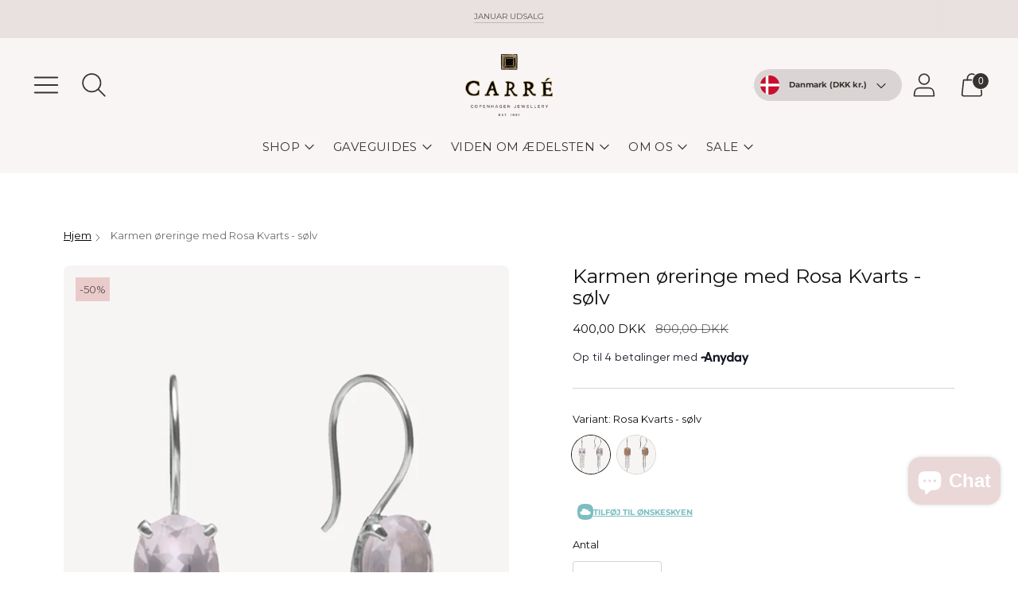

--- FILE ---
content_type: text/html; charset=utf-8
request_url: https://carre.dk/products/solv-oreringe-med-rosa-kvarts
body_size: 51311
content:
<!doctype html>

<!--
  ___ ___ ___ ___
       /  /\                     /__/\         /  /\         /  /\
      /  /:/_                    \  \:\       /  /:/        /  /::\
     /  /:/ /\  ___     ___       \  \:\     /  /:/        /  /:/\:\
    /  /:/ /:/ /__/\   /  /\  ___  \  \:\   /  /:/  ___   /  /:/  \:\
   /__/:/ /:/  \  \:\ /  /:/ /__/\  \__\:\ /__/:/  /  /\ /__/:/ \__\:\
   \  \:\/:/    \  \:\  /:/  \  \:\ /  /:/ \  \:\ /  /:/ \  \:\ /  /:/
    \  \::/      \  \:\/:/    \  \:\  /:/   \  \:\  /:/   \  \:\  /:/
     \  \:\       \  \::/      \  \:\/:/     \  \:\/:/     \  \:\/:/
      \  \:\       \__\/        \  \::/       \  \::/       \  \::/
       \__\/                     \__\/         \__\/         \__\/

  --------------------------------------------------------------------
  #  Spark v3.3.1
  #  Documentation: https://fluorescent.co/help/spark/
  #  Purchase: https://themes.shopify.com/themes/spark/
  #  A product by Fluorescent: https://fluorescent.co/
  --------------------------------------------------------------------
-->

<html class="no-js" lang="da" style="--announcement-height: 1px;">
  <head>
     <!-- Google tag (gtag.js) -->
    <!-- Google Tag Manager -->
<script>(function(w,d,s,l,i){w[l]=w[l]||[];w[l].push({'gtm.start':
new Date().getTime(),event:'gtm.js'});var f=d.getElementsByTagName(s)[0],
j=d.createElement(s),dl=l!='dataLayer'?'&l='+l:'';j.async=true;j.src=
'https://www.googletagmanager.com/gtm.js?id='+i+dl;f.parentNode.insertBefore(j,f);
})(window,document,'script','dataLayer','GTM-KDZZNR9');</script>
<!-- End Google Tag Manager -->
    
    <meta charset="UTF-8">
    <meta http-equiv="X-UA-Compatible" content="IE=edge,chrome=1">
    <meta name="viewport" content="width=device-width,initial-scale=1">
    




  <meta name="description" content="Forkæl dig selv med Karmen hængeøreringene i sterling sølv med ædelstenen for kærlighed, Rosa Kvarts. Shop gaver til hende og lange hængeøreringe hos Carré.">



    <link rel="canonical" href="https://carre.dk/products/solv-oreringe-med-rosa-kvarts">
    <link rel="preconnect" href="https://cdn.shopify.com" crossorigin><link rel="shortcut icon" href="//carre.dk/cdn/shop/files/Lille_logo_32x32.png?v=1647441809" type="image/png"><title>Karmen øreringe med Rosa Kvarts i sølv - ædelstenen for kærlighed
&ndash; Carré Jewellery DK</title>

    





  
  
  
  
  




<meta property="og:url" content="https://carre.dk/products/solv-oreringe-med-rosa-kvarts">
<meta property="og:site_name" content="Carré Jewellery DK">
<meta property="og:type" content="product">
<meta property="og:title" content="Karmen øreringe med Rosa Kvarts - sølv">
<meta property="og:description" content="Forkæl dig selv med Karmen hængeøreringene i sterling sølv med ædelstenen for kærlighed, Rosa Kvarts. Shop gaver til hende og lange hængeøreringe hos Carré.">
<meta property="og:image" content="http://carre.dk/cdn/shop/files/SH_4093_RQ_karmen_oreringe_med_rosa_kvarts_1024x.jpg?v=1765876354">
<meta property="og:image:secure_url" content="https://carre.dk/cdn/shop/files/SH_4093_RQ_karmen_oreringe_med_rosa_kvarts_1024x.jpg?v=1765876354">
<meta property="og:price:amount" content="400,00">
<meta property="og:price:currency" content="DKK">

<meta name="twitter:title" content="Karmen øreringe med Rosa Kvarts - sølv">
<meta name="twitter:description" content="Forkæl dig selv med Karmen hængeøreringene i sterling sølv med ædelstenen for kærlighed, Rosa Kvarts. Shop gaver til hende og lange hængeøreringe hos Carré.">
<meta name="twitter:card" content="summary_large_image">
<meta name="twitter:image" content="https://carre.dk/cdn/shop/files/SH_4093_RQ_karmen_oreringe_med_rosa_kvarts_1024x.jpg?v=1765876354">
<meta name="twitter:image:width" content="480">
<meta name="twitter:image:height" content="480">


    <script>
  console.log('Spark v3.3.1 by Fluorescent');

  document.documentElement.className = document.documentElement.className.replace('no-js', '');
  if (window.matchMedia(`(prefers-reduced-motion: reduce)`) === true || window.matchMedia(`(prefers-reduced-motion: reduce)`).matches === true) {
    document.documentElement.classList.add('prefers-reduced-motion');
  }

  window.theme = {
    version: 'v3.3.1',
    animation: {
      delayExtraShort: 0.08,
      delayShort: 0.1,
      delay: 0.14,
      delayLong: 0.33,
      duration: 0.66,
      ease: "0.33,0.00,0.00,1.00"
    },
    strings: {
      name: "Carré Jewellery DK",
      accessibility: {
        play_video: "Afspil",
        pause_video: "Pause"
      },
      product: {
        no_shipping_rates: "Ingen leveringspriser tilgængelige",
        country_placeholder: "Land\/region",
        review: "Skriv en anmeldelse"
      },
      products: {
        product: {
          unavailable: "Ikke tilgængeligt",
          unitPrice: "Pris",
          unitPriceSeparator: "pr",
          sku: "SKU"
        }
      },
      quickCart: {
        addProductQuantity: "Tilføj antal produkter",
        removeProductQuantity: "Træk antal produkter fra",
        removeProduct: "Fjern",
        quantity: "Antal"
      }
    },
    routes: {
      root: "/",
      cart: {
        base: "/cart",
        add: "/cart/add",
        change: "/cart/change",
        clear: "/cart/clear",
        // Manual routes until Shopify adds support
        shipping: "/cart/shipping_rates",
      },
      // Manual routes until Shopify adds support
      products: "/products",
      productRecommendations: "/recommendations/products",
      predictive_search_url: '/search/suggest'
    },
  }

  
</script><script>
    window.theme.moneyFormat = "{{amount_with_comma_separator}} DKK"
  </script>
    <style>
  @font-face {
  font-family: Poppins;
  font-weight: 600;
  font-style: normal;
  font-display: swap;
  src: url("//carre.dk/cdn/fonts/poppins/poppins_n6.aa29d4918bc243723d56b59572e18228ed0786f6.woff2") format("woff2"),
       url("//carre.dk/cdn/fonts/poppins/poppins_n6.5f815d845fe073750885d5b7e619ee00e8111208.woff") format("woff");
}

  @font-face {
  font-family: Montserrat;
  font-weight: 400;
  font-style: normal;
  font-display: swap;
  src: url("//carre.dk/cdn/fonts/montserrat/montserrat_n4.81949fa0ac9fd2021e16436151e8eaa539321637.woff2") format("woff2"),
       url("//carre.dk/cdn/fonts/montserrat/montserrat_n4.a6c632ca7b62da89c3594789ba828388aac693fe.woff") format("woff");
}

  @font-face {
  font-family: Montserrat;
  font-weight: 100;
  font-style: normal;
  font-display: swap;
  src: url("//carre.dk/cdn/fonts/montserrat/montserrat_n1.2f0714cbd41857ba00d5d4fafdce92c40aadb8e6.woff2") format("woff2"),
       url("//carre.dk/cdn/fonts/montserrat/montserrat_n1.7bec1bf4c4d0f77c37dc95cf9616413eceba9082.woff") format("woff");
}

  @font-face {
  font-family: Montserrat;
  font-weight: 400;
  font-style: normal;
  font-display: swap;
  src: url("//carre.dk/cdn/fonts/montserrat/montserrat_n4.81949fa0ac9fd2021e16436151e8eaa539321637.woff2") format("woff2"),
       url("//carre.dk/cdn/fonts/montserrat/montserrat_n4.a6c632ca7b62da89c3594789ba828388aac693fe.woff") format("woff");
}

  @font-face {
  font-family: Montserrat;
  font-weight: 700;
  font-style: normal;
  font-display: swap;
  src: url("//carre.dk/cdn/fonts/montserrat/montserrat_n7.3c434e22befd5c18a6b4afadb1e3d77c128c7939.woff2") format("woff2"),
       url("//carre.dk/cdn/fonts/montserrat/montserrat_n7.5d9fa6e2cae713c8fb539a9876489d86207fe957.woff") format("woff");
}

  @font-face {
  font-family: Montserrat;
  font-weight: 400;
  font-style: italic;
  font-display: swap;
  src: url("//carre.dk/cdn/fonts/montserrat/montserrat_i4.5a4ea298b4789e064f62a29aafc18d41f09ae59b.woff2") format("woff2"),
       url("//carre.dk/cdn/fonts/montserrat/montserrat_i4.072b5869c5e0ed5b9d2021e4c2af132e16681ad2.woff") format("woff");
}

  @font-face {
  font-family: Montserrat;
  font-weight: 700;
  font-style: italic;
  font-display: swap;
  src: url("//carre.dk/cdn/fonts/montserrat/montserrat_i7.a0d4a463df4f146567d871890ffb3c80408e7732.woff2") format("woff2"),
       url("//carre.dk/cdn/fonts/montserrat/montserrat_i7.f6ec9f2a0681acc6f8152c40921d2a4d2e1a2c78.woff") format("woff");
}


  :root {
    --color-text: #101010;
    --color-text-meta: rgba(16, 16, 16, 0.6);
    --color-text-link: #000000;
    --color-text-error: #C71B1B;
    --color-text-success: #21b646;

    --color-background: #ffffff;
    --color-background-transparent: rgba(255, 255, 255, 0.8);
    --color-border: #d4d4d4;
    --color-overlay: #f8f6f1;
    --color-overlay-transparent: rgba(248, 246, 241, 0.6);

    --color-background-meta: #f5f5f5;
    --color-background-darker-meta: #e8e8e8;
    --color-foreground-meta: rgba(16, 16, 16, 0.6);

    --color-card-background: #f5f5f5;
    --color-card-background-contrast: #f3e7e7;

    --color-border-input: #d4d4d4;
    --color-text-input: #101010;

    --color-background-button: #595751;
    --color-background-button-hover: #242320;
    --color-text-button: #f8f6f1;
    --color-icon: rgba(16, 16, 16, 0.4);
    --color-icon-darker: rgba(16, 16, 16, 0.6);

    --color-background-sale-badge: #ca5905;
    --color-text-sale-badge: #ffffff;
    --color-background-sold-badge: #d4d4d4;
    --color-text-sold-badge: #ffffff;

    --color-background-contrast: #faf5f5;
    --color-background-meta-contrast: #f3e7e7;
    --color-background-darker-meta-contrast: #ebd6d6;
    --color-foreground-meta-contrast: rgba(51, 49, 43, 0.6);
    --color-text-contrast: #33312b;
    --color-text-meta-contrast: rgba(51, 49, 43, 0.6);
    --color-border-contrast: #d4d4d4;
    --color-background-button-contrast: #faf5f5;
    --color-background-button-hover-contrast: #d8b1b1;
    --color-text-button-contrast: #595751;
    --color-text-link-contrast: #595751;

    --color-text-header: #353431;
    --color-background-header: #faf5f5;
    --color-background-header-transparent: rgba(250, 245, 245, 0);
    --color-icon-header: #353431;
    --color-shadow-header: rgba(0, 0, 0, 0.15);

    --color-background-footer: #ffffff;
    --color-text-footer: #595751;

    --color-text-popover: #000000;
    --color-text-meta-popover: rgba(0, 0, 0, 0.6);
    --color-background-popover: #f8f6f1;
    --color-background-meta-popover: #f1ede3;
    --color-background-darker-meta-popover: #e9e2d2;
    --color-background-button-popover: #595751;
    --color-background-button-hover-popover: #242320;
    --color-text-button-popover: #ffffff;
    --color-border-popover: #3d3d3d;
    --color-border-meta-popover: #0a0a0a;

    --button-style: uppercase;
    --button-shape: 5px;

    --font-logo: Poppins, sans-serif;
    --font-logo-weight: 600;
    --font-logo-style: normal;
    --logo-font-size: 30px;
    --logo-text-transform: uppercase;
    --logo-letter-spacing: 0.025em;

    --font-heading: Montserrat, sans-serif;
    --font-heading-weight: 400;
    --font-heading-style: normal;
    --font-heading-light-weight: 100;
    --font-heading-text-transform: none;
    --font-heading-base-letter-spacing: 0.0em;
    --font-heading-base-size: 25px;

    --font-body: Montserrat, sans-serif;
    --font-body-weight: 400;
    --font-body-style: normal;
    --font-body-italic: italic;
    --font-body-bold-weight: 700;
    --font-body-base-letter-spacing: 0.0em;
    --font-body-base-size: 13px;
    --font-body-base-line-height: 1.56;

    --font-product-title-text-transform: uppercase;
    --font-product-title-base-letter-spacing: 0.025em;

    --font-navigation-text-transform: uppercase;
    --font-navigation-base-letter-spacing: 0.025em;

    /* Typography */
    --font-size-heading-1-large: 33px;
    --line-height-heading-1-large: 44;

    --font-size-heading-1-base: 25px;
    --line-height-heading-1-base: 1.08;

    --font-size-heading-2-large: 19px;
    --line-height-heading-2-large: 1.22;

    --font-size-heading-2-base: 15px;
    --line-height-heading-2-base: 1.29;

    --font-size-heading-3-base: 13px;
    --line-height-heading-3-base: 1.33;

    --font-size-heading-4-base: 10px;
    --line-height-heading-4-base: 1.4;

    --font-size-body-large: 17px;
    --line-height-body-large: 1.5;

    --font-size-body-base: 13px;
    --line-height-body-base:  1.56;

    --font-size-body-small: 12px;
    --line-height-body-small: 1.75;

    --font-size-body-x-small: 10px;
    --line-height-body-x-small: 1.85;

    --font-size-navigation-base: 15px;

    /* Shopify pay specific */
    --payment-terms-background-color: #f5f5f5;
  }

  @media (max-width: 45em) {
    :root{
      --logo-font-size: 20px;

      --font-size-heading-1-large: 27px;

      --font-size-heading-1-base: 20.0px;

      --font-size-heading-2-large: 15px;

      --font-size-heading-2-base: 12px;

      --font-size-heading-3-base: 10px;

      --font-size-heading-4-base: 8px;

      --font-size-body-large: 15px;

      --font-size-body-base: 11.05px;

      --font-size-body-small: 10px;

      --font-size-body-x-small: 9px;

      --font-size-navigation-base: 12.75px;
    }
  }
</style>

<script>
  flu = window.flu || {};
  flu.chunks = {
    flickity: "//carre.dk/cdn/shop/t/22/assets/flickity-chunk.js?v=161333171902861910521711496086",
    anime: "//carre.dk/cdn/shop/t/22/assets/anime-chunk.js?v=85547867352230869071711496086",
    video: "//carre.dk/cdn/shop/t/22/assets/video-chunk.js?v=122321104011122252571711496087",
    gsap: "//carre.dk/cdn/shop/t/22/assets/gsap-chunk.js?v=78722510699839974331711496086",
  };
</script>





  <script type="module" src="//carre.dk/cdn/shop/t/22/assets/theme.min.js?v=132087554609575586081711496087"></script>







<link href="//carre.dk/cdn/shop/t/22/assets/theme.css?v=123853638897377830171758545061" rel="stylesheet" type="text/css" media="all" />
<link href="//carre.dk/cdn/shop/t/22/assets/custom.css?v=55038404157056463381711496087" rel="stylesheet" type="text/css" media="all" />
<script>window.performance && window.performance.mark && window.performance.mark('shopify.content_for_header.start');</script><meta name="facebook-domain-verification" content="1fxz8bljnsdrdwjh34dx36cwo5eh64">
<meta name="google-site-verification" content="9qJhh7YTO3APOjlKFIFOU8Zgawvdsd6YSONeyvM67mo">
<meta id="shopify-digital-wallet" name="shopify-digital-wallet" content="/39236305027/digital_wallets/dialog">
<meta name="shopify-checkout-api-token" content="b28552e6731d7173a9668714eb58f7fc">
<meta id="in-context-paypal-metadata" data-shop-id="39236305027" data-venmo-supported="false" data-environment="production" data-locale="en_US" data-paypal-v4="true" data-currency="DKK">
<link rel="alternate" hreflang="x-default" href="https://carre.dk/products/solv-oreringe-med-rosa-kvarts">
<link rel="alternate" hreflang="da" href="https://carre.dk/products/solv-oreringe-med-rosa-kvarts">
<link rel="alternate" hreflang="sv-SE" href="https://carre.se/products/solv-oreringe-med-rosa-kvarts">
<link rel="alternate" hreflang="de-DE" href="https://carrejewellery.de/products/solv-oreringe-med-rosa-kvarts">
<link rel="alternate" hreflang="en-NO" href="https://carrejewellery.com/products/solv-oreringe-med-rosa-kvarts">
<link rel="alternate" hreflang="en-US" href="https://carrejewellery.com/products/solv-oreringe-med-rosa-kvarts">
<link rel="alternate" hreflang="en-GB" href="https://carrejewellery.com/products/solv-oreringe-med-rosa-kvarts">
<link rel="alternate" hreflang="en-ES" href="https://carrejewellery.com/products/solv-oreringe-med-rosa-kvarts">
<link rel="alternate" hreflang="en-IT" href="https://carrejewellery.com/products/solv-oreringe-med-rosa-kvarts">
<link rel="alternate" hreflang="en-FR" href="https://carrejewellery.com/products/solv-oreringe-med-rosa-kvarts">
<link rel="alternate" hreflang="en-JP" href="https://carrejewellery.com/products/solv-oreringe-med-rosa-kvarts">
<link rel="alternate" hreflang="en-NL" href="https://carrejewellery.com/products/solv-oreringe-med-rosa-kvarts">
<link rel="alternate" hreflang="en-CH" href="https://carrejewellery.com/products/solv-oreringe-med-rosa-kvarts">
<link rel="alternate" hreflang="en-CN" href="https://carrejewellery.com/products/solv-oreringe-med-rosa-kvarts">
<link rel="alternate" hreflang="en-HK" href="https://carrejewellery.com/products/solv-oreringe-med-rosa-kvarts">
<link rel="alternate" hreflang="en-MO" href="https://carrejewellery.com/products/solv-oreringe-med-rosa-kvarts">
<link rel="alternate" hreflang="en-DZ" href="https://carrejewellery.com/products/solv-oreringe-med-rosa-kvarts">
<link rel="alternate" hreflang="en-AO" href="https://carrejewellery.com/products/solv-oreringe-med-rosa-kvarts">
<link rel="alternate" hreflang="en-AC" href="https://carrejewellery.com/products/solv-oreringe-med-rosa-kvarts">
<link rel="alternate" hreflang="en-BJ" href="https://carrejewellery.com/products/solv-oreringe-med-rosa-kvarts">
<link rel="alternate" hreflang="en-BW" href="https://carrejewellery.com/products/solv-oreringe-med-rosa-kvarts">
<link rel="alternate" hreflang="en-IO" href="https://carrejewellery.com/products/solv-oreringe-med-rosa-kvarts">
<link rel="alternate" hreflang="en-BF" href="https://carrejewellery.com/products/solv-oreringe-med-rosa-kvarts">
<link rel="alternate" hreflang="en-BI" href="https://carrejewellery.com/products/solv-oreringe-med-rosa-kvarts">
<link rel="alternate" hreflang="en-CM" href="https://carrejewellery.com/products/solv-oreringe-med-rosa-kvarts">
<link rel="alternate" hreflang="en-CV" href="https://carrejewellery.com/products/solv-oreringe-med-rosa-kvarts">
<link rel="alternate" hreflang="en-CF" href="https://carrejewellery.com/products/solv-oreringe-med-rosa-kvarts">
<link rel="alternate" hreflang="en-TD" href="https://carrejewellery.com/products/solv-oreringe-med-rosa-kvarts">
<link rel="alternate" hreflang="en-KM" href="https://carrejewellery.com/products/solv-oreringe-med-rosa-kvarts">
<link rel="alternate" hreflang="en-CG" href="https://carrejewellery.com/products/solv-oreringe-med-rosa-kvarts">
<link rel="alternate" hreflang="en-CD" href="https://carrejewellery.com/products/solv-oreringe-med-rosa-kvarts">
<link rel="alternate" hreflang="en-CI" href="https://carrejewellery.com/products/solv-oreringe-med-rosa-kvarts">
<link rel="alternate" hreflang="en-DJ" href="https://carrejewellery.com/products/solv-oreringe-med-rosa-kvarts">
<link rel="alternate" hreflang="en-EG" href="https://carrejewellery.com/products/solv-oreringe-med-rosa-kvarts">
<link rel="alternate" hreflang="en-GQ" href="https://carrejewellery.com/products/solv-oreringe-med-rosa-kvarts">
<link rel="alternate" hreflang="en-ER" href="https://carrejewellery.com/products/solv-oreringe-med-rosa-kvarts">
<link rel="alternate" hreflang="en-SZ" href="https://carrejewellery.com/products/solv-oreringe-med-rosa-kvarts">
<link rel="alternate" hreflang="en-ET" href="https://carrejewellery.com/products/solv-oreringe-med-rosa-kvarts">
<link rel="alternate" hreflang="en-TF" href="https://carrejewellery.com/products/solv-oreringe-med-rosa-kvarts">
<link rel="alternate" hreflang="en-GA" href="https://carrejewellery.com/products/solv-oreringe-med-rosa-kvarts">
<link rel="alternate" hreflang="en-GM" href="https://carrejewellery.com/products/solv-oreringe-med-rosa-kvarts">
<link rel="alternate" hreflang="en-GH" href="https://carrejewellery.com/products/solv-oreringe-med-rosa-kvarts">
<link rel="alternate" hreflang="en-GN" href="https://carrejewellery.com/products/solv-oreringe-med-rosa-kvarts">
<link rel="alternate" hreflang="en-GW" href="https://carrejewellery.com/products/solv-oreringe-med-rosa-kvarts">
<link rel="alternate" hreflang="en-KE" href="https://carrejewellery.com/products/solv-oreringe-med-rosa-kvarts">
<link rel="alternate" hreflang="en-LS" href="https://carrejewellery.com/products/solv-oreringe-med-rosa-kvarts">
<link rel="alternate" hreflang="en-LR" href="https://carrejewellery.com/products/solv-oreringe-med-rosa-kvarts">
<link rel="alternate" hreflang="en-LY" href="https://carrejewellery.com/products/solv-oreringe-med-rosa-kvarts">
<link rel="alternate" hreflang="en-MG" href="https://carrejewellery.com/products/solv-oreringe-med-rosa-kvarts">
<link rel="alternate" hreflang="en-MW" href="https://carrejewellery.com/products/solv-oreringe-med-rosa-kvarts">
<link rel="alternate" hreflang="en-ML" href="https://carrejewellery.com/products/solv-oreringe-med-rosa-kvarts">
<link rel="alternate" hreflang="en-MR" href="https://carrejewellery.com/products/solv-oreringe-med-rosa-kvarts">
<link rel="alternate" hreflang="en-MU" href="https://carrejewellery.com/products/solv-oreringe-med-rosa-kvarts">
<link rel="alternate" hreflang="en-YT" href="https://carrejewellery.com/products/solv-oreringe-med-rosa-kvarts">
<link rel="alternate" hreflang="en-MA" href="https://carrejewellery.com/products/solv-oreringe-med-rosa-kvarts">
<link rel="alternate" hreflang="en-MZ" href="https://carrejewellery.com/products/solv-oreringe-med-rosa-kvarts">
<link rel="alternate" hreflang="en-NA" href="https://carrejewellery.com/products/solv-oreringe-med-rosa-kvarts">
<link rel="alternate" hreflang="en-NE" href="https://carrejewellery.com/products/solv-oreringe-med-rosa-kvarts">
<link rel="alternate" hreflang="en-NG" href="https://carrejewellery.com/products/solv-oreringe-med-rosa-kvarts">
<link rel="alternate" hreflang="en-RE" href="https://carrejewellery.com/products/solv-oreringe-med-rosa-kvarts">
<link rel="alternate" hreflang="en-RW" href="https://carrejewellery.com/products/solv-oreringe-med-rosa-kvarts">
<link rel="alternate" hreflang="en-ST" href="https://carrejewellery.com/products/solv-oreringe-med-rosa-kvarts">
<link rel="alternate" hreflang="en-SN" href="https://carrejewellery.com/products/solv-oreringe-med-rosa-kvarts">
<link rel="alternate" hreflang="en-SC" href="https://carrejewellery.com/products/solv-oreringe-med-rosa-kvarts">
<link rel="alternate" hreflang="en-SL" href="https://carrejewellery.com/products/solv-oreringe-med-rosa-kvarts">
<link rel="alternate" hreflang="en-SO" href="https://carrejewellery.com/products/solv-oreringe-med-rosa-kvarts">
<link rel="alternate" hreflang="en-ZA" href="https://carrejewellery.com/products/solv-oreringe-med-rosa-kvarts">
<link rel="alternate" hreflang="en-SS" href="https://carrejewellery.com/products/solv-oreringe-med-rosa-kvarts">
<link rel="alternate" hreflang="en-SH" href="https://carrejewellery.com/products/solv-oreringe-med-rosa-kvarts">
<link rel="alternate" hreflang="en-SD" href="https://carrejewellery.com/products/solv-oreringe-med-rosa-kvarts">
<link rel="alternate" hreflang="en-TZ" href="https://carrejewellery.com/products/solv-oreringe-med-rosa-kvarts">
<link rel="alternate" hreflang="en-TG" href="https://carrejewellery.com/products/solv-oreringe-med-rosa-kvarts">
<link rel="alternate" hreflang="en-TA" href="https://carrejewellery.com/products/solv-oreringe-med-rosa-kvarts">
<link rel="alternate" hreflang="en-TN" href="https://carrejewellery.com/products/solv-oreringe-med-rosa-kvarts">
<link rel="alternate" hreflang="en-UG" href="https://carrejewellery.com/products/solv-oreringe-med-rosa-kvarts">
<link rel="alternate" hreflang="en-EH" href="https://carrejewellery.com/products/solv-oreringe-med-rosa-kvarts">
<link rel="alternate" hreflang="en-ZM" href="https://carrejewellery.com/products/solv-oreringe-med-rosa-kvarts">
<link rel="alternate" hreflang="en-ZW" href="https://carrejewellery.com/products/solv-oreringe-med-rosa-kvarts">
<link rel="alternate" hreflang="en-AL" href="https://carrejewellery.com/products/solv-oreringe-med-rosa-kvarts">
<link rel="alternate" hreflang="en-AD" href="https://carrejewellery.com/products/solv-oreringe-med-rosa-kvarts">
<link rel="alternate" hreflang="en-AT" href="https://carrejewellery.com/products/solv-oreringe-med-rosa-kvarts">
<link rel="alternate" hreflang="en-BY" href="https://carrejewellery.com/products/solv-oreringe-med-rosa-kvarts">
<link rel="alternate" hreflang="en-BE" href="https://carrejewellery.com/products/solv-oreringe-med-rosa-kvarts">
<link rel="alternate" hreflang="en-BA" href="https://carrejewellery.com/products/solv-oreringe-med-rosa-kvarts">
<link rel="alternate" hreflang="en-BG" href="https://carrejewellery.com/products/solv-oreringe-med-rosa-kvarts">
<link rel="alternate" hreflang="en-HR" href="https://carrejewellery.com/products/solv-oreringe-med-rosa-kvarts">
<link rel="alternate" hreflang="en-CZ" href="https://carrejewellery.com/products/solv-oreringe-med-rosa-kvarts">
<link rel="alternate" hreflang="en-EE" href="https://carrejewellery.com/products/solv-oreringe-med-rosa-kvarts">
<link rel="alternate" hreflang="en-FO" href="https://carrejewellery.com/products/solv-oreringe-med-rosa-kvarts">
<link rel="alternate" hreflang="en-FI" href="https://carrejewellery.com/products/solv-oreringe-med-rosa-kvarts">
<link rel="alternate" hreflang="en-GI" href="https://carrejewellery.com/products/solv-oreringe-med-rosa-kvarts">
<link rel="alternate" hreflang="en-GR" href="https://carrejewellery.com/products/solv-oreringe-med-rosa-kvarts">
<link rel="alternate" hreflang="en-GG" href="https://carrejewellery.com/products/solv-oreringe-med-rosa-kvarts">
<link rel="alternate" hreflang="en-HU" href="https://carrejewellery.com/products/solv-oreringe-med-rosa-kvarts">
<link rel="alternate" hreflang="en-IS" href="https://carrejewellery.com/products/solv-oreringe-med-rosa-kvarts">
<link rel="alternate" hreflang="en-IE" href="https://carrejewellery.com/products/solv-oreringe-med-rosa-kvarts">
<link rel="alternate" hreflang="en-IM" href="https://carrejewellery.com/products/solv-oreringe-med-rosa-kvarts">
<link rel="alternate" hreflang="en-JE" href="https://carrejewellery.com/products/solv-oreringe-med-rosa-kvarts">
<link rel="alternate" hreflang="en-XK" href="https://carrejewellery.com/products/solv-oreringe-med-rosa-kvarts">
<link rel="alternate" hreflang="en-LV" href="https://carrejewellery.com/products/solv-oreringe-med-rosa-kvarts">
<link rel="alternate" hreflang="en-LI" href="https://carrejewellery.com/products/solv-oreringe-med-rosa-kvarts">
<link rel="alternate" hreflang="en-LT" href="https://carrejewellery.com/products/solv-oreringe-med-rosa-kvarts">
<link rel="alternate" hreflang="en-LU" href="https://carrejewellery.com/products/solv-oreringe-med-rosa-kvarts">
<link rel="alternate" hreflang="en-MK" href="https://carrejewellery.com/products/solv-oreringe-med-rosa-kvarts">
<link rel="alternate" hreflang="en-MT" href="https://carrejewellery.com/products/solv-oreringe-med-rosa-kvarts">
<link rel="alternate" hreflang="en-MD" href="https://carrejewellery.com/products/solv-oreringe-med-rosa-kvarts">
<link rel="alternate" hreflang="en-MC" href="https://carrejewellery.com/products/solv-oreringe-med-rosa-kvarts">
<link rel="alternate" hreflang="en-ME" href="https://carrejewellery.com/products/solv-oreringe-med-rosa-kvarts">
<link rel="alternate" hreflang="en-PL" href="https://carrejewellery.com/products/solv-oreringe-med-rosa-kvarts">
<link rel="alternate" hreflang="en-PT" href="https://carrejewellery.com/products/solv-oreringe-med-rosa-kvarts">
<link rel="alternate" hreflang="en-RO" href="https://carrejewellery.com/products/solv-oreringe-med-rosa-kvarts">
<link rel="alternate" hreflang="en-RU" href="https://carrejewellery.com/products/solv-oreringe-med-rosa-kvarts">
<link rel="alternate" hreflang="en-SM" href="https://carrejewellery.com/products/solv-oreringe-med-rosa-kvarts">
<link rel="alternate" hreflang="en-RS" href="https://carrejewellery.com/products/solv-oreringe-med-rosa-kvarts">
<link rel="alternate" hreflang="en-SK" href="https://carrejewellery.com/products/solv-oreringe-med-rosa-kvarts">
<link rel="alternate" hreflang="en-SI" href="https://carrejewellery.com/products/solv-oreringe-med-rosa-kvarts">
<link rel="alternate" hreflang="en-SJ" href="https://carrejewellery.com/products/solv-oreringe-med-rosa-kvarts">
<link rel="alternate" hreflang="en-UA" href="https://carrejewellery.com/products/solv-oreringe-med-rosa-kvarts">
<link rel="alternate" hreflang="en-VA" href="https://carrejewellery.com/products/solv-oreringe-med-rosa-kvarts">
<link rel="alternate" hreflang="en-AX" href="https://carrejewellery.com/products/solv-oreringe-med-rosa-kvarts">
<link rel="alternate" hreflang="en-AF" href="https://carrejewellery.com/products/solv-oreringe-med-rosa-kvarts">
<link rel="alternate" hreflang="en-AM" href="https://carrejewellery.com/products/solv-oreringe-med-rosa-kvarts">
<link rel="alternate" hreflang="en-AZ" href="https://carrejewellery.com/products/solv-oreringe-med-rosa-kvarts">
<link rel="alternate" hreflang="en-BH" href="https://carrejewellery.com/products/solv-oreringe-med-rosa-kvarts">
<link rel="alternate" hreflang="en-BD" href="https://carrejewellery.com/products/solv-oreringe-med-rosa-kvarts">
<link rel="alternate" hreflang="en-BT" href="https://carrejewellery.com/products/solv-oreringe-med-rosa-kvarts">
<link rel="alternate" hreflang="en-BN" href="https://carrejewellery.com/products/solv-oreringe-med-rosa-kvarts">
<link rel="alternate" hreflang="en-KH" href="https://carrejewellery.com/products/solv-oreringe-med-rosa-kvarts">
<link rel="alternate" hreflang="en-CY" href="https://carrejewellery.com/products/solv-oreringe-med-rosa-kvarts">
<link rel="alternate" hreflang="en-GE" href="https://carrejewellery.com/products/solv-oreringe-med-rosa-kvarts">
<link rel="alternate" hreflang="en-IN" href="https://carrejewellery.com/products/solv-oreringe-med-rosa-kvarts">
<link rel="alternate" hreflang="en-ID" href="https://carrejewellery.com/products/solv-oreringe-med-rosa-kvarts">
<link rel="alternate" hreflang="en-IQ" href="https://carrejewellery.com/products/solv-oreringe-med-rosa-kvarts">
<link rel="alternate" hreflang="en-IL" href="https://carrejewellery.com/products/solv-oreringe-med-rosa-kvarts">
<link rel="alternate" hreflang="en-JO" href="https://carrejewellery.com/products/solv-oreringe-med-rosa-kvarts">
<link rel="alternate" hreflang="en-KZ" href="https://carrejewellery.com/products/solv-oreringe-med-rosa-kvarts">
<link rel="alternate" hreflang="en-KW" href="https://carrejewellery.com/products/solv-oreringe-med-rosa-kvarts">
<link rel="alternate" hreflang="en-KG" href="https://carrejewellery.com/products/solv-oreringe-med-rosa-kvarts">
<link rel="alternate" hreflang="en-LA" href="https://carrejewellery.com/products/solv-oreringe-med-rosa-kvarts">
<link rel="alternate" hreflang="en-LB" href="https://carrejewellery.com/products/solv-oreringe-med-rosa-kvarts">
<link rel="alternate" hreflang="en-MY" href="https://carrejewellery.com/products/solv-oreringe-med-rosa-kvarts">
<link rel="alternate" hreflang="en-MV" href="https://carrejewellery.com/products/solv-oreringe-med-rosa-kvarts">
<link rel="alternate" hreflang="en-MN" href="https://carrejewellery.com/products/solv-oreringe-med-rosa-kvarts">
<link rel="alternate" hreflang="en-MM" href="https://carrejewellery.com/products/solv-oreringe-med-rosa-kvarts">
<link rel="alternate" hreflang="en-NP" href="https://carrejewellery.com/products/solv-oreringe-med-rosa-kvarts">
<link rel="alternate" hreflang="en-OM" href="https://carrejewellery.com/products/solv-oreringe-med-rosa-kvarts">
<link rel="alternate" hreflang="en-PK" href="https://carrejewellery.com/products/solv-oreringe-med-rosa-kvarts">
<link rel="alternate" hreflang="en-PS" href="https://carrejewellery.com/products/solv-oreringe-med-rosa-kvarts">
<link rel="alternate" hreflang="en-PH" href="https://carrejewellery.com/products/solv-oreringe-med-rosa-kvarts">
<link rel="alternate" hreflang="en-QA" href="https://carrejewellery.com/products/solv-oreringe-med-rosa-kvarts">
<link rel="alternate" hreflang="en-SA" href="https://carrejewellery.com/products/solv-oreringe-med-rosa-kvarts">
<link rel="alternate" hreflang="en-SG" href="https://carrejewellery.com/products/solv-oreringe-med-rosa-kvarts">
<link rel="alternate" hreflang="en-KR" href="https://carrejewellery.com/products/solv-oreringe-med-rosa-kvarts">
<link rel="alternate" hreflang="en-LK" href="https://carrejewellery.com/products/solv-oreringe-med-rosa-kvarts">
<link rel="alternate" hreflang="en-TW" href="https://carrejewellery.com/products/solv-oreringe-med-rosa-kvarts">
<link rel="alternate" hreflang="en-TJ" href="https://carrejewellery.com/products/solv-oreringe-med-rosa-kvarts">
<link rel="alternate" hreflang="en-TH" href="https://carrejewellery.com/products/solv-oreringe-med-rosa-kvarts">
<link rel="alternate" hreflang="en-TL" href="https://carrejewellery.com/products/solv-oreringe-med-rosa-kvarts">
<link rel="alternate" hreflang="en-TR" href="https://carrejewellery.com/products/solv-oreringe-med-rosa-kvarts">
<link rel="alternate" hreflang="en-TM" href="https://carrejewellery.com/products/solv-oreringe-med-rosa-kvarts">
<link rel="alternate" hreflang="en-AE" href="https://carrejewellery.com/products/solv-oreringe-med-rosa-kvarts">
<link rel="alternate" hreflang="en-UZ" href="https://carrejewellery.com/products/solv-oreringe-med-rosa-kvarts">
<link rel="alternate" hreflang="en-VN" href="https://carrejewellery.com/products/solv-oreringe-med-rosa-kvarts">
<link rel="alternate" hreflang="en-YE" href="https://carrejewellery.com/products/solv-oreringe-med-rosa-kvarts">
<link rel="alternate" hreflang="en-AI" href="https://carrejewellery.com/products/solv-oreringe-med-rosa-kvarts">
<link rel="alternate" hreflang="en-AG" href="https://carrejewellery.com/products/solv-oreringe-med-rosa-kvarts">
<link rel="alternate" hreflang="en-AW" href="https://carrejewellery.com/products/solv-oreringe-med-rosa-kvarts">
<link rel="alternate" hreflang="en-BS" href="https://carrejewellery.com/products/solv-oreringe-med-rosa-kvarts">
<link rel="alternate" hreflang="en-BB" href="https://carrejewellery.com/products/solv-oreringe-med-rosa-kvarts">
<link rel="alternate" hreflang="en-BZ" href="https://carrejewellery.com/products/solv-oreringe-med-rosa-kvarts">
<link rel="alternate" hreflang="en-BM" href="https://carrejewellery.com/products/solv-oreringe-med-rosa-kvarts">
<link rel="alternate" hreflang="en-VG" href="https://carrejewellery.com/products/solv-oreringe-med-rosa-kvarts">
<link rel="alternate" hreflang="en-CA" href="https://carrejewellery.com/products/solv-oreringe-med-rosa-kvarts">
<link rel="alternate" hreflang="en-BQ" href="https://carrejewellery.com/products/solv-oreringe-med-rosa-kvarts">
<link rel="alternate" hreflang="en-KY" href="https://carrejewellery.com/products/solv-oreringe-med-rosa-kvarts">
<link rel="alternate" hreflang="en-CR" href="https://carrejewellery.com/products/solv-oreringe-med-rosa-kvarts">
<link rel="alternate" hreflang="en-CW" href="https://carrejewellery.com/products/solv-oreringe-med-rosa-kvarts">
<link rel="alternate" hreflang="en-DM" href="https://carrejewellery.com/products/solv-oreringe-med-rosa-kvarts">
<link rel="alternate" hreflang="en-DO" href="https://carrejewellery.com/products/solv-oreringe-med-rosa-kvarts">
<link rel="alternate" hreflang="en-SV" href="https://carrejewellery.com/products/solv-oreringe-med-rosa-kvarts">
<link rel="alternate" hreflang="en-GL" href="https://carrejewellery.com/products/solv-oreringe-med-rosa-kvarts">
<link rel="alternate" hreflang="en-GD" href="https://carrejewellery.com/products/solv-oreringe-med-rosa-kvarts">
<link rel="alternate" hreflang="en-GP" href="https://carrejewellery.com/products/solv-oreringe-med-rosa-kvarts">
<link rel="alternate" hreflang="en-GT" href="https://carrejewellery.com/products/solv-oreringe-med-rosa-kvarts">
<link rel="alternate" hreflang="en-HT" href="https://carrejewellery.com/products/solv-oreringe-med-rosa-kvarts">
<link rel="alternate" hreflang="en-HN" href="https://carrejewellery.com/products/solv-oreringe-med-rosa-kvarts">
<link rel="alternate" hreflang="en-JM" href="https://carrejewellery.com/products/solv-oreringe-med-rosa-kvarts">
<link rel="alternate" hreflang="en-MQ" href="https://carrejewellery.com/products/solv-oreringe-med-rosa-kvarts">
<link rel="alternate" hreflang="en-MX" href="https://carrejewellery.com/products/solv-oreringe-med-rosa-kvarts">
<link rel="alternate" hreflang="en-MS" href="https://carrejewellery.com/products/solv-oreringe-med-rosa-kvarts">
<link rel="alternate" hreflang="en-NI" href="https://carrejewellery.com/products/solv-oreringe-med-rosa-kvarts">
<link rel="alternate" hreflang="en-PA" href="https://carrejewellery.com/products/solv-oreringe-med-rosa-kvarts">
<link rel="alternate" hreflang="en-SX" href="https://carrejewellery.com/products/solv-oreringe-med-rosa-kvarts">
<link rel="alternate" hreflang="en-BL" href="https://carrejewellery.com/products/solv-oreringe-med-rosa-kvarts">
<link rel="alternate" hreflang="en-KN" href="https://carrejewellery.com/products/solv-oreringe-med-rosa-kvarts">
<link rel="alternate" hreflang="en-LC" href="https://carrejewellery.com/products/solv-oreringe-med-rosa-kvarts">
<link rel="alternate" hreflang="en-MF" href="https://carrejewellery.com/products/solv-oreringe-med-rosa-kvarts">
<link rel="alternate" hreflang="en-PM" href="https://carrejewellery.com/products/solv-oreringe-med-rosa-kvarts">
<link rel="alternate" hreflang="en-VC" href="https://carrejewellery.com/products/solv-oreringe-med-rosa-kvarts">
<link rel="alternate" hreflang="en-TT" href="https://carrejewellery.com/products/solv-oreringe-med-rosa-kvarts">
<link rel="alternate" hreflang="en-TC" href="https://carrejewellery.com/products/solv-oreringe-med-rosa-kvarts">
<link rel="alternate" hreflang="en-AU" href="https://carrejewellery.com/products/solv-oreringe-med-rosa-kvarts">
<link rel="alternate" hreflang="en-CX" href="https://carrejewellery.com/products/solv-oreringe-med-rosa-kvarts">
<link rel="alternate" hreflang="en-CC" href="https://carrejewellery.com/products/solv-oreringe-med-rosa-kvarts">
<link rel="alternate" hreflang="en-CK" href="https://carrejewellery.com/products/solv-oreringe-med-rosa-kvarts">
<link rel="alternate" hreflang="en-FJ" href="https://carrejewellery.com/products/solv-oreringe-med-rosa-kvarts">
<link rel="alternate" hreflang="en-PF" href="https://carrejewellery.com/products/solv-oreringe-med-rosa-kvarts">
<link rel="alternate" hreflang="en-KI" href="https://carrejewellery.com/products/solv-oreringe-med-rosa-kvarts">
<link rel="alternate" hreflang="en-NR" href="https://carrejewellery.com/products/solv-oreringe-med-rosa-kvarts">
<link rel="alternate" hreflang="en-NC" href="https://carrejewellery.com/products/solv-oreringe-med-rosa-kvarts">
<link rel="alternate" hreflang="en-NZ" href="https://carrejewellery.com/products/solv-oreringe-med-rosa-kvarts">
<link rel="alternate" hreflang="en-NU" href="https://carrejewellery.com/products/solv-oreringe-med-rosa-kvarts">
<link rel="alternate" hreflang="en-NF" href="https://carrejewellery.com/products/solv-oreringe-med-rosa-kvarts">
<link rel="alternate" hreflang="en-PG" href="https://carrejewellery.com/products/solv-oreringe-med-rosa-kvarts">
<link rel="alternate" hreflang="en-PN" href="https://carrejewellery.com/products/solv-oreringe-med-rosa-kvarts">
<link rel="alternate" hreflang="en-WS" href="https://carrejewellery.com/products/solv-oreringe-med-rosa-kvarts">
<link rel="alternate" hreflang="en-SB" href="https://carrejewellery.com/products/solv-oreringe-med-rosa-kvarts">
<link rel="alternate" hreflang="en-TK" href="https://carrejewellery.com/products/solv-oreringe-med-rosa-kvarts">
<link rel="alternate" hreflang="en-TO" href="https://carrejewellery.com/products/solv-oreringe-med-rosa-kvarts">
<link rel="alternate" hreflang="en-TV" href="https://carrejewellery.com/products/solv-oreringe-med-rosa-kvarts">
<link rel="alternate" hreflang="en-UM" href="https://carrejewellery.com/products/solv-oreringe-med-rosa-kvarts">
<link rel="alternate" hreflang="en-VU" href="https://carrejewellery.com/products/solv-oreringe-med-rosa-kvarts">
<link rel="alternate" hreflang="en-WF" href="https://carrejewellery.com/products/solv-oreringe-med-rosa-kvarts">
<link rel="alternate" hreflang="en-AR" href="https://carrejewellery.com/products/solv-oreringe-med-rosa-kvarts">
<link rel="alternate" hreflang="en-BO" href="https://carrejewellery.com/products/solv-oreringe-med-rosa-kvarts">
<link rel="alternate" hreflang="en-BR" href="https://carrejewellery.com/products/solv-oreringe-med-rosa-kvarts">
<link rel="alternate" hreflang="en-CL" href="https://carrejewellery.com/products/solv-oreringe-med-rosa-kvarts">
<link rel="alternate" hreflang="en-CO" href="https://carrejewellery.com/products/solv-oreringe-med-rosa-kvarts">
<link rel="alternate" hreflang="en-EC" href="https://carrejewellery.com/products/solv-oreringe-med-rosa-kvarts">
<link rel="alternate" hreflang="en-FK" href="https://carrejewellery.com/products/solv-oreringe-med-rosa-kvarts">
<link rel="alternate" hreflang="en-GF" href="https://carrejewellery.com/products/solv-oreringe-med-rosa-kvarts">
<link rel="alternate" hreflang="en-GY" href="https://carrejewellery.com/products/solv-oreringe-med-rosa-kvarts">
<link rel="alternate" hreflang="en-PY" href="https://carrejewellery.com/products/solv-oreringe-med-rosa-kvarts">
<link rel="alternate" hreflang="en-PE" href="https://carrejewellery.com/products/solv-oreringe-med-rosa-kvarts">
<link rel="alternate" hreflang="en-GS" href="https://carrejewellery.com/products/solv-oreringe-med-rosa-kvarts">
<link rel="alternate" hreflang="en-SR" href="https://carrejewellery.com/products/solv-oreringe-med-rosa-kvarts">
<link rel="alternate" hreflang="en-UY" href="https://carrejewellery.com/products/solv-oreringe-med-rosa-kvarts">
<link rel="alternate" hreflang="en-VE" href="https://carrejewellery.com/products/solv-oreringe-med-rosa-kvarts">
<link rel="alternate" type="application/json+oembed" href="https://carre.dk/products/solv-oreringe-med-rosa-kvarts.oembed">
<script async="async" src="/checkouts/internal/preloads.js?locale=da-DK"></script>
<link rel="preconnect" href="https://shop.app" crossorigin="anonymous">
<script async="async" src="https://shop.app/checkouts/internal/preloads.js?locale=da-DK&shop_id=39236305027" crossorigin="anonymous"></script>
<script id="apple-pay-shop-capabilities" type="application/json">{"shopId":39236305027,"countryCode":"DK","currencyCode":"DKK","merchantCapabilities":["supports3DS"],"merchantId":"gid:\/\/shopify\/Shop\/39236305027","merchantName":"Carré Jewellery DK","requiredBillingContactFields":["postalAddress","email","phone"],"requiredShippingContactFields":["postalAddress","email","phone"],"shippingType":"shipping","supportedNetworks":["visa","maestro","masterCard","amex"],"total":{"type":"pending","label":"Carré Jewellery DK","amount":"1.00"},"shopifyPaymentsEnabled":true,"supportsSubscriptions":true}</script>
<script id="shopify-features" type="application/json">{"accessToken":"b28552e6731d7173a9668714eb58f7fc","betas":["rich-media-storefront-analytics"],"domain":"carre.dk","predictiveSearch":true,"shopId":39236305027,"locale":"da"}</script>
<script>var Shopify = Shopify || {};
Shopify.shop = "carre-jewellery.myshopify.com";
Shopify.locale = "da";
Shopify.currency = {"active":"DKK","rate":"1.0"};
Shopify.country = "DK";
Shopify.theme = {"name":"Spark-DK\/main","id":160472695126,"schema_name":"Spark","schema_version":"3.3.1","theme_store_id":null,"role":"main"};
Shopify.theme.handle = "null";
Shopify.theme.style = {"id":null,"handle":null};
Shopify.cdnHost = "carre.dk/cdn";
Shopify.routes = Shopify.routes || {};
Shopify.routes.root = "/";</script>
<script type="module">!function(o){(o.Shopify=o.Shopify||{}).modules=!0}(window);</script>
<script>!function(o){function n(){var o=[];function n(){o.push(Array.prototype.slice.apply(arguments))}return n.q=o,n}var t=o.Shopify=o.Shopify||{};t.loadFeatures=n(),t.autoloadFeatures=n()}(window);</script>
<script>
  window.ShopifyPay = window.ShopifyPay || {};
  window.ShopifyPay.apiHost = "shop.app\/pay";
  window.ShopifyPay.redirectState = null;
</script>
<script id="shop-js-analytics" type="application/json">{"pageType":"product"}</script>
<script defer="defer" async type="module" src="//carre.dk/cdn/shopifycloud/shop-js/modules/v2/client.init-shop-cart-sync_ByjAFD2B.da.esm.js"></script>
<script defer="defer" async type="module" src="//carre.dk/cdn/shopifycloud/shop-js/modules/v2/chunk.common_D-UimmQe.esm.js"></script>
<script defer="defer" async type="module" src="//carre.dk/cdn/shopifycloud/shop-js/modules/v2/chunk.modal_C_zrfWbZ.esm.js"></script>
<script type="module">
  await import("//carre.dk/cdn/shopifycloud/shop-js/modules/v2/client.init-shop-cart-sync_ByjAFD2B.da.esm.js");
await import("//carre.dk/cdn/shopifycloud/shop-js/modules/v2/chunk.common_D-UimmQe.esm.js");
await import("//carre.dk/cdn/shopifycloud/shop-js/modules/v2/chunk.modal_C_zrfWbZ.esm.js");

  window.Shopify.SignInWithShop?.initShopCartSync?.({"fedCMEnabled":true,"windoidEnabled":true});

</script>
<script>
  window.Shopify = window.Shopify || {};
  if (!window.Shopify.featureAssets) window.Shopify.featureAssets = {};
  window.Shopify.featureAssets['shop-js'] = {"shop-cart-sync":["modules/v2/client.shop-cart-sync_qz5uXrN8.da.esm.js","modules/v2/chunk.common_D-UimmQe.esm.js","modules/v2/chunk.modal_C_zrfWbZ.esm.js"],"init-fed-cm":["modules/v2/client.init-fed-cm_D_N3sqvD.da.esm.js","modules/v2/chunk.common_D-UimmQe.esm.js","modules/v2/chunk.modal_C_zrfWbZ.esm.js"],"shop-cash-offers":["modules/v2/client.shop-cash-offers_DhVW52AO.da.esm.js","modules/v2/chunk.common_D-UimmQe.esm.js","modules/v2/chunk.modal_C_zrfWbZ.esm.js"],"shop-login-button":["modules/v2/client.shop-login-button_Bz65kmm8.da.esm.js","modules/v2/chunk.common_D-UimmQe.esm.js","modules/v2/chunk.modal_C_zrfWbZ.esm.js"],"pay-button":["modules/v2/client.pay-button_DnrmL6jh.da.esm.js","modules/v2/chunk.common_D-UimmQe.esm.js","modules/v2/chunk.modal_C_zrfWbZ.esm.js"],"shop-button":["modules/v2/client.shop-button_DB0cg2eC.da.esm.js","modules/v2/chunk.common_D-UimmQe.esm.js","modules/v2/chunk.modal_C_zrfWbZ.esm.js"],"avatar":["modules/v2/client.avatar_BTnouDA3.da.esm.js"],"init-windoid":["modules/v2/client.init-windoid_Chj1FYNy.da.esm.js","modules/v2/chunk.common_D-UimmQe.esm.js","modules/v2/chunk.modal_C_zrfWbZ.esm.js"],"init-shop-for-new-customer-accounts":["modules/v2/client.init-shop-for-new-customer-accounts_uX0xi2qL.da.esm.js","modules/v2/client.shop-login-button_Bz65kmm8.da.esm.js","modules/v2/chunk.common_D-UimmQe.esm.js","modules/v2/chunk.modal_C_zrfWbZ.esm.js"],"init-shop-email-lookup-coordinator":["modules/v2/client.init-shop-email-lookup-coordinator_DwZPtK8d.da.esm.js","modules/v2/chunk.common_D-UimmQe.esm.js","modules/v2/chunk.modal_C_zrfWbZ.esm.js"],"init-shop-cart-sync":["modules/v2/client.init-shop-cart-sync_ByjAFD2B.da.esm.js","modules/v2/chunk.common_D-UimmQe.esm.js","modules/v2/chunk.modal_C_zrfWbZ.esm.js"],"shop-toast-manager":["modules/v2/client.shop-toast-manager_BMA2g2Ij.da.esm.js","modules/v2/chunk.common_D-UimmQe.esm.js","modules/v2/chunk.modal_C_zrfWbZ.esm.js"],"init-customer-accounts":["modules/v2/client.init-customer-accounts_Ke9RQP0f.da.esm.js","modules/v2/client.shop-login-button_Bz65kmm8.da.esm.js","modules/v2/chunk.common_D-UimmQe.esm.js","modules/v2/chunk.modal_C_zrfWbZ.esm.js"],"init-customer-accounts-sign-up":["modules/v2/client.init-customer-accounts-sign-up_D7dx6-OC.da.esm.js","modules/v2/client.shop-login-button_Bz65kmm8.da.esm.js","modules/v2/chunk.common_D-UimmQe.esm.js","modules/v2/chunk.modal_C_zrfWbZ.esm.js"],"shop-follow-button":["modules/v2/client.shop-follow-button_DEtekCxG.da.esm.js","modules/v2/chunk.common_D-UimmQe.esm.js","modules/v2/chunk.modal_C_zrfWbZ.esm.js"],"checkout-modal":["modules/v2/client.checkout-modal_HipNIzHn.da.esm.js","modules/v2/chunk.common_D-UimmQe.esm.js","modules/v2/chunk.modal_C_zrfWbZ.esm.js"],"shop-login":["modules/v2/client.shop-login_CMPbvEnf.da.esm.js","modules/v2/chunk.common_D-UimmQe.esm.js","modules/v2/chunk.modal_C_zrfWbZ.esm.js"],"lead-capture":["modules/v2/client.lead-capture_COiqWsoF.da.esm.js","modules/v2/chunk.common_D-UimmQe.esm.js","modules/v2/chunk.modal_C_zrfWbZ.esm.js"],"payment-terms":["modules/v2/client.payment-terms_BSW28YRI.da.esm.js","modules/v2/chunk.common_D-UimmQe.esm.js","modules/v2/chunk.modal_C_zrfWbZ.esm.js"]};
</script>
<script>(function() {
  var isLoaded = false;
  function asyncLoad() {
    if (isLoaded) return;
    isLoaded = true;
    var urls = ["https:\/\/ecommplugins-scripts.trustpilot.com\/v2.1\/js\/header.min.js?settings=eyJrZXkiOiJBcGFKdmlKem1XWFRhVnFYIiwicyI6InNrdSJ9\u0026v=2.5\u0026shop=carre-jewellery.myshopify.com","https:\/\/ecommplugins-scripts.trustpilot.com\/v2.1\/js\/success.min.js?settings=eyJrZXkiOiJBcGFKdmlKem1XWFRhVnFYIiwicyI6InNrdSIsInQiOlsib3JkZXJzL2Z1bGZpbGxlZCJdLCJ2IjoiIiwiYSI6IiJ9\u0026shop=carre-jewellery.myshopify.com","https:\/\/ecommplugins-trustboxsettings.trustpilot.com\/carre-jewellery.myshopify.com.js?settings=1752656613702\u0026shop=carre-jewellery.myshopify.com"];
    for (var i = 0; i < urls.length; i++) {
      var s = document.createElement('script');
      s.type = 'text/javascript';
      s.async = true;
      s.src = urls[i];
      var x = document.getElementsByTagName('script')[0];
      x.parentNode.insertBefore(s, x);
    }
  };
  if(window.attachEvent) {
    window.attachEvent('onload', asyncLoad);
  } else {
    window.addEventListener('load', asyncLoad, false);
  }
})();</script>
<script id="__st">var __st={"a":39236305027,"offset":3600,"reqid":"c3af1e01-3506-4bfa-ade5-3a244078bdfb-1769265297","pageurl":"carre.dk\/products\/solv-oreringe-med-rosa-kvarts","u":"986a11196ca8","p":"product","rtyp":"product","rid":6625868087427};</script>
<script>window.ShopifyPaypalV4VisibilityTracking = true;</script>
<script id="captcha-bootstrap">!function(){'use strict';const t='contact',e='account',n='new_comment',o=[[t,t],['blogs',n],['comments',n],[t,'customer']],c=[[e,'customer_login'],[e,'guest_login'],[e,'recover_customer_password'],[e,'create_customer']],r=t=>t.map((([t,e])=>`form[action*='/${t}']:not([data-nocaptcha='true']) input[name='form_type'][value='${e}']`)).join(','),a=t=>()=>t?[...document.querySelectorAll(t)].map((t=>t.form)):[];function s(){const t=[...o],e=r(t);return a(e)}const i='password',u='form_key',d=['recaptcha-v3-token','g-recaptcha-response','h-captcha-response',i],f=()=>{try{return window.sessionStorage}catch{return}},m='__shopify_v',_=t=>t.elements[u];function p(t,e,n=!1){try{const o=window.sessionStorage,c=JSON.parse(o.getItem(e)),{data:r}=function(t){const{data:e,action:n}=t;return t[m]||n?{data:e,action:n}:{data:t,action:n}}(c);for(const[e,n]of Object.entries(r))t.elements[e]&&(t.elements[e].value=n);n&&o.removeItem(e)}catch(o){console.error('form repopulation failed',{error:o})}}const l='form_type',E='cptcha';function T(t){t.dataset[E]=!0}const w=window,h=w.document,L='Shopify',v='ce_forms',y='captcha';let A=!1;((t,e)=>{const n=(g='f06e6c50-85a8-45c8-87d0-21a2b65856fe',I='https://cdn.shopify.com/shopifycloud/storefront-forms-hcaptcha/ce_storefront_forms_captcha_hcaptcha.v1.5.2.iife.js',D={infoText:'Beskyttet af hCaptcha',privacyText:'Beskyttelse af persondata',termsText:'Vilkår'},(t,e,n)=>{const o=w[L][v],c=o.bindForm;if(c)return c(t,g,e,D).then(n);var r;o.q.push([[t,g,e,D],n]),r=I,A||(h.body.append(Object.assign(h.createElement('script'),{id:'captcha-provider',async:!0,src:r})),A=!0)});var g,I,D;w[L]=w[L]||{},w[L][v]=w[L][v]||{},w[L][v].q=[],w[L][y]=w[L][y]||{},w[L][y].protect=function(t,e){n(t,void 0,e),T(t)},Object.freeze(w[L][y]),function(t,e,n,w,h,L){const[v,y,A,g]=function(t,e,n){const i=e?o:[],u=t?c:[],d=[...i,...u],f=r(d),m=r(i),_=r(d.filter((([t,e])=>n.includes(e))));return[a(f),a(m),a(_),s()]}(w,h,L),I=t=>{const e=t.target;return e instanceof HTMLFormElement?e:e&&e.form},D=t=>v().includes(t);t.addEventListener('submit',(t=>{const e=I(t);if(!e)return;const n=D(e)&&!e.dataset.hcaptchaBound&&!e.dataset.recaptchaBound,o=_(e),c=g().includes(e)&&(!o||!o.value);(n||c)&&t.preventDefault(),c&&!n&&(function(t){try{if(!f())return;!function(t){const e=f();if(!e)return;const n=_(t);if(!n)return;const o=n.value;o&&e.removeItem(o)}(t);const e=Array.from(Array(32),(()=>Math.random().toString(36)[2])).join('');!function(t,e){_(t)||t.append(Object.assign(document.createElement('input'),{type:'hidden',name:u})),t.elements[u].value=e}(t,e),function(t,e){const n=f();if(!n)return;const o=[...t.querySelectorAll(`input[type='${i}']`)].map((({name:t})=>t)),c=[...d,...o],r={};for(const[a,s]of new FormData(t).entries())c.includes(a)||(r[a]=s);n.setItem(e,JSON.stringify({[m]:1,action:t.action,data:r}))}(t,e)}catch(e){console.error('failed to persist form',e)}}(e),e.submit())}));const S=(t,e)=>{t&&!t.dataset[E]&&(n(t,e.some((e=>e===t))),T(t))};for(const o of['focusin','change'])t.addEventListener(o,(t=>{const e=I(t);D(e)&&S(e,y())}));const B=e.get('form_key'),M=e.get(l),P=B&&M;t.addEventListener('DOMContentLoaded',(()=>{const t=y();if(P)for(const e of t)e.elements[l].value===M&&p(e,B);[...new Set([...A(),...v().filter((t=>'true'===t.dataset.shopifyCaptcha))])].forEach((e=>S(e,t)))}))}(h,new URLSearchParams(w.location.search),n,t,e,['guest_login'])})(!0,!0)}();</script>
<script integrity="sha256-4kQ18oKyAcykRKYeNunJcIwy7WH5gtpwJnB7kiuLZ1E=" data-source-attribution="shopify.loadfeatures" defer="defer" src="//carre.dk/cdn/shopifycloud/storefront/assets/storefront/load_feature-a0a9edcb.js" crossorigin="anonymous"></script>
<script crossorigin="anonymous" defer="defer" src="//carre.dk/cdn/shopifycloud/storefront/assets/shopify_pay/storefront-65b4c6d7.js?v=20250812"></script>
<script data-source-attribution="shopify.dynamic_checkout.dynamic.init">var Shopify=Shopify||{};Shopify.PaymentButton=Shopify.PaymentButton||{isStorefrontPortableWallets:!0,init:function(){window.Shopify.PaymentButton.init=function(){};var t=document.createElement("script");t.src="https://carre.dk/cdn/shopifycloud/portable-wallets/latest/portable-wallets.da.js",t.type="module",document.head.appendChild(t)}};
</script>
<script data-source-attribution="shopify.dynamic_checkout.buyer_consent">
  function portableWalletsHideBuyerConsent(e){var t=document.getElementById("shopify-buyer-consent"),n=document.getElementById("shopify-subscription-policy-button");t&&n&&(t.classList.add("hidden"),t.setAttribute("aria-hidden","true"),n.removeEventListener("click",e))}function portableWalletsShowBuyerConsent(e){var t=document.getElementById("shopify-buyer-consent"),n=document.getElementById("shopify-subscription-policy-button");t&&n&&(t.classList.remove("hidden"),t.removeAttribute("aria-hidden"),n.addEventListener("click",e))}window.Shopify?.PaymentButton&&(window.Shopify.PaymentButton.hideBuyerConsent=portableWalletsHideBuyerConsent,window.Shopify.PaymentButton.showBuyerConsent=portableWalletsShowBuyerConsent);
</script>
<script data-source-attribution="shopify.dynamic_checkout.cart.bootstrap">document.addEventListener("DOMContentLoaded",(function(){function t(){return document.querySelector("shopify-accelerated-checkout-cart, shopify-accelerated-checkout")}if(t())Shopify.PaymentButton.init();else{new MutationObserver((function(e,n){t()&&(Shopify.PaymentButton.init(),n.disconnect())})).observe(document.body,{childList:!0,subtree:!0})}}));
</script>
<link id="shopify-accelerated-checkout-styles" rel="stylesheet" media="screen" href="https://carre.dk/cdn/shopifycloud/portable-wallets/latest/accelerated-checkout-backwards-compat.css" crossorigin="anonymous">
<style id="shopify-accelerated-checkout-cart">
        #shopify-buyer-consent {
  margin-top: 1em;
  display: inline-block;
  width: 100%;
}

#shopify-buyer-consent.hidden {
  display: none;
}

#shopify-subscription-policy-button {
  background: none;
  border: none;
  padding: 0;
  text-decoration: underline;
  font-size: inherit;
  cursor: pointer;
}

#shopify-subscription-policy-button::before {
  box-shadow: none;
}

      </style>

<script>window.performance && window.performance.mark && window.performance.mark('shopify.content_for_header.end');</script>

    <script src="https://code.jquery.com/jquery-3.3.1.min.js"></script>

    <script src="https://storage.googleapis.com/gowish-button-prod/js/gowish-iframe.js" data-use-btn="true" type="application/javascript" id="gowish-iframescript" defer="true"></script>
<link rel="stylesheet" href="https://storage.googleapis.com/gowish-button-prod/css/gowish-iframe.css">

<script type="text/javascript">
  window.heapReadyCb=window.heapReadyCb||[],window.heap=window.heap||[],heap.load=function(e,t){window.heap.envId=e,window.heap.clientConfig=t=t||{},window.heap.clientConfig.shouldFetchServerConfig=!1;var a=document.createElement("script");a.type="text/javascript",a.async=!0,a.src="https://cdn.us.heap-api.com/config/"+e+"/heap_config.js";var r=document.getElementsByTagName("script")[0];r.parentNode.insertBefore(a,r);var n=["init","startTracking","stopTracking","track","resetIdentity","identify","getSessionId","getUserId","getIdentity","addUserProperties","addEventProperties","removeEventProperty","clearEventProperties","addAccountProperties","addAdapter","addTransformer","addTransformerFn","onReady","addPageviewProperties","removePageviewProperty","clearPageviewProperties","trackPageview"],i=function(e){return function(){var t=Array.prototype.slice.call(arguments,0);window.heapReadyCb.push({name:e,fn:function(){heap[e]&&heap[e].apply(heap,t)}})}};for(var p=0;p<n.length;p++)heap[n[p]]=i(n[p])};
  heap.load("2116052218");
</script>
    
<script type="text/javascript">
    (function(c,l,a,r,i,t,y){
        c[a]=c[a]||function(){(c[a].q=c[a].q||[]).push(arguments)};
        t=l.createElement(r);t.async=1;t.src="https://www.clarity.ms/tag/"+i;
        y=l.getElementsByTagName(r)[0];y.parentNode.insertBefore(t,y);
    })(window, document, "clarity", "script", "k6c04wo6l1");
</script>
    <script>
const addCookieInformationConsentScript = () => {
const consentScript = document.createElement('script');
consentScript.setAttribute('src','https://policy.app.cookieinformation.com/uc.js');
consentScript.setAttribute('data-culture', 'EN');
consentScript.setAttribute('data-gcm-version', '2.0');
consentScript.id = 'CookieConsent';
document.head.appendChild(consentScript);
};

const setupListenerForConsentGathering = () => {
window.addEventListener("CookieInformationConsentGiven", () => {
let consent = {};
let consentSignals = {};

if (window.CookieInformation) {
consent = window.CookieInformation._getCookieValue('CookieInformationConsent');
consent = JSON.parse(consent);

if (consent) {
consentSignals = consent.consents_approved || [];
consentSignals = consentSignals.reduce((acc,curr)=> (acc[curr]=true,acc),{});
}
}

customerPrivacyAPIReady = setInterval(() => {
if (window.Shopify.customerPrivacy) {
clearInterval(customerPrivacyAPIReady);
window.Shopify.customerPrivacy.setTrackingConsent(
{
"analytics": consentSignals['cookie_cat_statistic'] || false,
"marketing": consentSignals['cookie_cat_marketing'] || false,
"preferences": consentSignals['cookie_cat_functional'] || false,
"sale_of_data": consentSignals['cookie_cat_marketing'] || false,
},
() => console.log("Cookie Information: consent gathered"),
);
}
}, 100);
});
};

window.Shopify.loadFeatures(
[
{
name: 'consent-tracking-api',
version: '0.1',
},
],
error => {
if (error) {
throw error; 
}
setupListenerForConsentGathering();
addCookieInformationConsentScript(); 
}
);

</script>
    <script>

window.dataLayer = window.dataLayer || [];

function gtag(){ dataLayer.push(arguments); }

// Set default consent to 'denied' as a placeholder

// Determine actual values based on customer's own requirements

gtag('consent', 'default', {

'ad_storage': 'denied',

'ad_user_data': 'denied',

'ad_personalization': 'denied',

'analytics_storage': 'denied',

'wait_for_update': 500

});

gtag('set', 'ads_data_redaction', true);

</script>

  
  

 <!-- Start of Clerk.io E-commerce Personalisation tool - www.clerk.io -->
<script>
  (function(w, d){
    var e = d.createElement('script'); e.type = 'text/javascript'; e.async = true;
    e.src = (d.location.protocol == 'https:' ? 'https' : 'http') + '://cdn.clerk.io/clerk.js';
    var s = d.getElementsByTagName('script')[0]; s.parentNode.insertBefore(e, s);
    w.__clerk_q = w.__clerk_q || []; w.Clerk = w.Clerk || function () { w.__clerk_q.push(arguments) };
  })(window, document);
</script>

<script>
  document.addEventListener('DOMContentLoaded', function(){
    let shopifyCountry = Shopify.country;
    let shopifyLocale = Shopify.locale;
    let publicKey;
    let clerkLanguage = 'english';

      switch(Shopify.locale) {
        case 'da':
          clerkLanguage = 'danish';
          publicKey = 'ndx1MPguFyVhazBJezt65Vj5ZmnYRmfd';
          break;
            case 'de':
          clerkLanguage = 'german';
          publicKey = 'D22CXwjoBifbC4Xwq0wIovAVEfUYoHhb';
          break;
        case 'sv':
          clerkLanguage = 'swedish';
          publicKey = '8Is8FCkKNSKPqlRk0mFaB3N5s5JcJbY3';
          break;
        default:
          clerkLanguage = 'english';
          publicKey = 'vbnaH24jFRfYMmyWmhMkNLsFVvMnEXYk';
          break;
      }

    (async function fetchVisitorId() {
      let visitorId = window.sessionStorage.getItem('visitor_id');
      try {
        if (!visitorId) {
          const response = await fetch(`https://api.clerk.io/v2/misc/visitor_id?key=${publicKey}&visitor=auto`);
          const data = await response.json();
          visitorId = data.visitor;
          window.sessionStorage.setItem('visitor_id', data.visitor);
        }
        Clerk('config', {
          visitor: visitorId,
        });
      } catch (error) {
        console.error('Error:', error);
      } finally {
        window.Shopify.analytics.publish('clerk_pixel_context', {
          localeApiKey: publicKey,
          visitor: visitorId,
        });
      }
    })();
  
    Clerk('config', {
      key: publicKey,
      formatters: {
          currency_converter: function (price) {
              var converted_price = (price * Shopify.currency.rate);
              return (converted_price).toString();
          }
      },
      globals: {
          currency_iso: 'DKK',
          currency_symbol: 'kr.'
      }
    });

    

    Clerk('config', {
      key: publicKey,
      language: clerkLanguage,
      formatters: {
        currency_converter: function(price) {
          let active_currency = Shopify.currency.active;
          price = (price*Shopify.currency.rate);
          int_price = parseInt(price.toString().split('.')[0]);
          decimal_remainder = price - int_price;
          let product_price;
          switch(active_currency){
            case 'EUR':
              //product_price = Math.ceil(price*rate) - 0.05;
              if(decimal_remainder > 0.25 && decimal_remainder < 0.75){
                price = int_price + 0.50;
              }
              if(decimal_remainder <= 0.25){
                price = int_price - 0.10;
              }
              if(decimal_remainder >= 0.75){
                price = Math.ceil(price) - 0.10;
              }
              product_price = price;
              break;
            case 'DKK':
              product_price = price;
              break;
            case 'SEK':
              product_price = price;
              break;
          }
            return product_price.toFixed(2);
        }
      }
    });
  })

  window.on('load', function() {
    Clerk('content', '.clerk_m');
  });
</script>
<!-- End of Clerk.io E-commerce Personalisation tool - www.clerk.io -->
  <span 
  class="clerk-sidecart" 
  id="sidecart-atc"
  data-template="@sidecart">
</span>

<span 
  class="clerk-sidecart-mobile" 
  id="sidecart-mobile"
  data-template="@sidecart-mobile">
</span>

<style>
  .clerk-sidecart, .clerk-sidecart-mobile {
    opacity: 0;
    transition: opacity 0.3s ease;
  }
  .clerk-sidecart.c_visible, .clerk-sidecart-mobile.c_visible {
    opacity: 1;
  }
</style>

<script>
let cartState = {
  isOpen: false,
  isMobile: false,
  hasRendered: false
};

function start_observing() {
  const targetNode = document.querySelector("body");

  const slidecartObserver = new MutationObserver((mutationsList, observer) => {
    for (let mutation of mutationsList) {
      if (mutation.type === 'childList') {
        const slidecart = document.querySelector(".quick-cart__cart");
        if (slidecart && !cartState.hasRendered) {
          add_clerk_sidecart();
          observer.disconnect();
          break;
        }
      }
    }
  });

  const config = { attributes: false, childList: true, subtree: true };
  slidecartObserver.observe(targetNode, config);
}

async function fetchCartData() {
  try {
    const response = await fetch('/cart.js');
    const data = await response.json();
    return data.items.map(item => item.product_id);
  } catch (error) {
    console.error("Error fetching cart data:", error);
    return [];
  }
}

function add_clerk_sidecart() {
  const targetNode = document.querySelector(".quick-cart");
  const config = { attributes: true, subtree: true };
  let previousItemsID = [];
  const clerkMobileWidth = 1200;

  function prepareElements() {
    const mobileElement = document.querySelector(".clerk-sidecart-mobile");
    const desktopElement = document.querySelector(".clerk-sidecart");

    if (mobileElement) {
      if (mobileElement.parentNode) {
        mobileElement.parentNode.removeChild(mobileElement);
      }
      document.body.appendChild(mobileElement);
      mobileElement.style.display = "none";
    }

    if (desktopElement) {
      desktopElement.style.display = "none";
    }
  }

  prepareElements();

  function debounce(func, wait) {
    let timeout;
    return function executedFunction(...args) {
      clearTimeout(timeout);
      timeout = setTimeout(() => func(...args), wait);
    };
  }

  const handleCartUpdate = debounce(async () => {
    const isMobile = window.innerWidth < clerkMobileWidth;
    const elementClass = isMobile ? ".clerk-sidecart-mobile" : ".clerk-sidecart";
    const itemsID = await fetchCartData();

    if (JSON.stringify(previousItemsID) !== JSON.stringify(itemsID)) {
      await Clerk('content', elementClass, 'param', { products: itemsID });
      previousItemsID = itemsID;
    }
  }, 300);

  const callback = async (mutationList, observer) => {
    for (const mutation of mutationList) {
      if (mutation.type === "attributes") {
        const isCartOpen = targetNode.classList.contains("active");
        const isMobile = window.innerWidth < clerkMobileWidth;

        if (isCartOpen !== cartState.isOpen || isMobile !== cartState.isMobile) {
          cartState.isOpen = isCartOpen;
          cartState.isMobile = isMobile;

          const mobileElement = document.querySelector(".clerk-sidecart-mobile");
          const desktopElement = document.querySelector(".clerk-sidecart");

          if (isCartOpen) {
            if (isMobile && mobileElement) {
              const footer = document.querySelector(".quick-cart__footer");

              if (footer && footer.parentNode) {
                if (mobileElement.parentNode) {
                  mobileElement.parentNode.removeChild(mobileElement);
                }
                footer.parentNode.insertBefore(mobileElement, footer);
                mobileElement.style.display = "block";
                mobileElement.classList.add('c_visible');
              }
            }

            if (!isMobile && desktopElement) {
              desktopElement.style.display = "block";
              desktopElement.classList.add('c_visible');
            }

            await handleCartUpdate();
          } else {
            if (mobileElement) {
              mobileElement.classList.remove('c_visible');
              setTimeout(() => {
                if (mobileElement.parentNode) {
                  document.body.appendChild(mobileElement);
                }
                mobileElement.style.display = "none";
              }, 300);
            }

            if (desktopElement) {
              desktopElement.classList.remove('c_visible');
              setTimeout(() => {
                desktopElement.style.display = "none";
              }, 300);
            }
          }
        }
      }
    }
  };

  const observer = new MutationObserver(callback);
  observer.observe(targetNode, config);
}

start_observing();
</script>
  <script src="//carre.dk/cdn/shop/t/22/assets/get-clerk-data.js?v=106342779645403525541747645602" type="module"></script>
  <link rel="stylesheet" href="https://cdn.jsdelivr.net/npm/swiper@11/swiper-bundle.min.css" />
  
    
  <!-- BEGIN app block: shopify://apps/simprosys-google-shopping-feed/blocks/core_settings_block/1f0b859e-9fa6-4007-97e8-4513aff5ff3b --><!-- BEGIN: GSF App Core Tags & Scripts by Simprosys Google Shopping Feed -->









<!-- END: GSF App Core Tags & Scripts by Simprosys Google Shopping Feed -->
<!-- END app block --><!-- BEGIN app block: shopify://apps/klaviyo-email-marketing-sms/blocks/klaviyo-onsite-embed/2632fe16-c075-4321-a88b-50b567f42507 -->












  <script async src="https://static.klaviyo.com/onsite/js/Sz5HN9/klaviyo.js?company_id=Sz5HN9"></script>
  <script>!function(){if(!window.klaviyo){window._klOnsite=window._klOnsite||[];try{window.klaviyo=new Proxy({},{get:function(n,i){return"push"===i?function(){var n;(n=window._klOnsite).push.apply(n,arguments)}:function(){for(var n=arguments.length,o=new Array(n),w=0;w<n;w++)o[w]=arguments[w];var t="function"==typeof o[o.length-1]?o.pop():void 0,e=new Promise((function(n){window._klOnsite.push([i].concat(o,[function(i){t&&t(i),n(i)}]))}));return e}}})}catch(n){window.klaviyo=window.klaviyo||[],window.klaviyo.push=function(){var n;(n=window._klOnsite).push.apply(n,arguments)}}}}();</script>

  
    <script id="viewed_product">
      if (item == null) {
        var _learnq = _learnq || [];

        var MetafieldReviews = null
        var MetafieldYotpoRating = null
        var MetafieldYotpoCount = null
        var MetafieldLooxRating = null
        var MetafieldLooxCount = null
        var okendoProduct = null
        var okendoProductReviewCount = null
        var okendoProductReviewAverageValue = null
        try {
          // The following fields are used for Customer Hub recently viewed in order to add reviews.
          // This information is not part of __kla_viewed. Instead, it is part of __kla_viewed_reviewed_items
          MetafieldReviews = {};
          MetafieldYotpoRating = null
          MetafieldYotpoCount = null
          MetafieldLooxRating = null
          MetafieldLooxCount = null

          okendoProduct = null
          // If the okendo metafield is not legacy, it will error, which then requires the new json formatted data
          if (okendoProduct && 'error' in okendoProduct) {
            okendoProduct = null
          }
          okendoProductReviewCount = okendoProduct ? okendoProduct.reviewCount : null
          okendoProductReviewAverageValue = okendoProduct ? okendoProduct.reviewAverageValue : null
        } catch (error) {
          console.error('Error in Klaviyo onsite reviews tracking:', error);
        }

        var item = {
          Name: "Karmen øreringe med Rosa Kvarts - sølv",
          ProductID: 6625868087427,
          Categories: ["25 år - Sølvbryllup","5 år - Træbryllup","Flexify","JANUAR SALE","Karmen øreringe","Smykker - Sølv \u0026 Guldbelagt","SMYKKER TIL BRUDEN","Sølv øreringe - Januar sale","ØRERINGE","Øreringe - januar sale"],
          ImageURL: "https://carre.dk/cdn/shop/files/SH_4093_RQ_karmen_oreringe_med_rosa_kvarts_grande.jpg?v=1765876354",
          URL: "https://carre.dk/products/solv-oreringe-med-rosa-kvarts",
          Brand: "Carré Jewellery",
          Price: "400,00 DKK",
          Value: "400,00",
          CompareAtPrice: "800,00 DKK"
        };
        _learnq.push(['track', 'Viewed Product', item]);
        _learnq.push(['trackViewedItem', {
          Title: item.Name,
          ItemId: item.ProductID,
          Categories: item.Categories,
          ImageUrl: item.ImageURL,
          Url: item.URL,
          Metadata: {
            Brand: item.Brand,
            Price: item.Price,
            Value: item.Value,
            CompareAtPrice: item.CompareAtPrice
          },
          metafields:{
            reviews: MetafieldReviews,
            yotpo:{
              rating: MetafieldYotpoRating,
              count: MetafieldYotpoCount,
            },
            loox:{
              rating: MetafieldLooxRating,
              count: MetafieldLooxCount,
            },
            okendo: {
              rating: okendoProductReviewAverageValue,
              count: okendoProductReviewCount,
            }
          }
        }]);
      }
    </script>
  




  <script>
    window.klaviyoReviewsProductDesignMode = false
  </script>







<!-- END app block --><!-- BEGIN app block: shopify://apps/t-lab-ai-language-translate/blocks/custom_translations/b5b83690-efd4-434d-8c6a-a5cef4019faf --><!-- BEGIN app snippet: custom_translation_scripts --><script>
(()=>{var o=/\([0-9]+?\)$/,M=/\r?\n|\r|\t|\xa0|\u200B|\u200E|&nbsp;| /g,v=/<\/?[a-z][\s\S]*>/i,t=/^(https?:\/\/|\/\/)[^\s/$.?#].[^\s]*$/i,k=/\{\{\s*([a-zA-Z_]\w*)\s*\}\}/g,p=/\{\{\s*([a-zA-Z_]\w*)\s*\}\}/,r=/^(https:)?\/\/cdn\.shopify\.com\/(.+)\.(png|jpe?g|gif|webp|svgz?|bmp|tiff?|ico|avif)/i,e=/^(https:)?\/\/cdn\.shopify\.com/i,a=/\b(?:https?|ftp)?:?\/\/?[^\s\/]+\/[^\s]+\.(?:png|jpe?g|gif|webp|svgz?|bmp|tiff?|ico|avif)\b/i,I=/url\(['"]?(.*?)['"]?\)/,m="__label:",i=document.createElement("textarea"),u={t:["src","data-src","data-source","data-href","data-zoom","data-master","data-bg","base-src"],i:["srcset","data-srcset"],o:["href","data-href"],u:["href","data-href","data-src","data-zoom"]},g=new Set(["img","picture","button","p","a","input"]),h=16.67,s=function(n){return n.nodeType===Node.ELEMENT_NODE},c=function(n){return n.nodeType===Node.TEXT_NODE};function w(n){return r.test(n.trim())||a.test(n.trim())}function b(n){return(n=>(n=n.trim(),t.test(n)))(n)||e.test(n.trim())}var l=function(n){return!n||0===n.trim().length};function j(n){return i.innerHTML=n,i.value}function T(n){return A(j(n))}function A(n){return n.trim().replace(o,"").replace(M,"").trim()}var _=1e3;function D(n){n=n.trim().replace(M,"").replace(/&amp;/g,"&").replace(/&gt;/g,">").replace(/&lt;/g,"<").trim();return n.length>_?N(n):n}function E(n){return n.trim().toLowerCase().replace(/^https:/i,"")}function N(n){for(var t=5381,r=0;r<n.length;r++)t=(t<<5)+t^n.charCodeAt(r);return(t>>>0).toString(36)}function f(n){for(var t=document.createElement("template"),r=(t.innerHTML=n,["SCRIPT","IFRAME","OBJECT","EMBED","LINK","META"]),e=/^(on\w+|srcdoc|style)$/i,a=document.createTreeWalker(t.content,NodeFilter.SHOW_ELEMENT),i=a.nextNode();i;i=a.nextNode()){var o=i;if(r.includes(o.nodeName))o.remove();else for(var u=o.attributes.length-1;0<=u;--u)e.test(o.attributes[u].name)&&o.removeAttribute(o.attributes[u].name)}return t.innerHTML}function d(n,t,r){void 0===r&&(r=20);for(var e=n,a=0;e&&e.parentElement&&a<r;){for(var i=e.parentElement,o=0,u=t;o<u.length;o++)for(var s=u[o],c=0,l=s.l;c<l.length;c++){var f=l[c];switch(f.type){case"class":for(var d=0,v=i.classList;d<v.length;d++){var p=v[d];if(f.value.test(p))return s.label}break;case"id":if(i.id&&f.value.test(i.id))return s.label;break;case"attribute":if(i.hasAttribute(f.name)){if(!f.value)return s.label;var m=i.getAttribute(f.name);if(m&&f.value.test(m))return s.label}}}e=i,a++}return"unknown"}function y(n,t){var r,e,a;"function"==typeof window.fetch&&"AbortController"in window?(r=new AbortController,e=setTimeout(function(){return r.abort()},3e3),fetch(n,{credentials:"same-origin",signal:r.signal}).then(function(n){return clearTimeout(e),n.ok?n.json():Promise.reject(n)}).then(t).catch(console.error)):((a=new XMLHttpRequest).onreadystatechange=function(){4===a.readyState&&200===a.status&&t(JSON.parse(a.responseText))},a.open("GET",n,!0),a.timeout=3e3,a.send())}function O(){var l=/([^\s]+)\.(png|jpe?g|gif|webp|svgz?|bmp|tiff?|ico|avif)$/i,f=/_(\{width\}x*|\{width\}x\{height\}|\d{3,4}x\d{3,4}|\d{3,4}x|x\d{3,4}|pinco|icon|thumb|small|compact|medium|large|grande|original|master)(_crop_\w+)*(@[2-3]x)*(.progressive)*$/i,d=/^(https?|ftp|file):\/\//i;function r(n){var t,r="".concat(n.path).concat(n.v).concat(null!=(r=n.size)?r:"",".").concat(n.p);return n.m&&(r="".concat(n.path).concat(n.m,"/").concat(n.v).concat(null!=(t=n.size)?t:"",".").concat(n.p)),n.host&&(r="".concat(null!=(t=n.protocol)?t:"","//").concat(n.host).concat(r)),n.g&&(r+=n.g),r}return{h:function(n){var t=!0,r=(d.test(n)||n.startsWith("//")||(t=!1,n="https://example.com"+n),t);n.startsWith("//")&&(r=!1,n="https:"+n);try{new URL(n)}catch(n){return null}var e,a,i,o,u,s,n=new URL(n),c=n.pathname.split("/").filter(function(n){return n});return c.length<1||(a=c.pop(),e=null!=(e=c.pop())?e:null,null===(a=a.match(l)))?null:(s=a[1],a=a[2],i=s.match(f),o=s,(u=null)!==i&&(o=s.substring(0,i.index),u=i[0]),s=0<c.length?"/"+c.join("/")+"/":"/",{protocol:r?n.protocol:null,host:t?n.host:null,path:s,g:n.search,m:e,v:o,size:u,p:a,version:n.searchParams.get("v"),width:n.searchParams.get("width")})},T:r,S:function(n){return(n.m?"/".concat(n.m,"/"):"/").concat(n.v,".").concat(n.p)},M:function(n){return(n.m?"/".concat(n.m,"/"):"/").concat(n.v,".").concat(n.p,"?v=").concat(n.version||"0")},k:function(n,t){return r({protocol:t.protocol,host:t.host,path:t.path,g:t.g,m:t.m,v:t.v,size:n.size,p:t.p,version:t.version,width:t.width})}}}var x,S,C={},H={};function q(p,n){var m=new Map,g=new Map,i=new Map,r=new Map,e=new Map,a=new Map,o=new Map,u=function(n){return n.toLowerCase().replace(/[\s\W_]+/g,"")},s=new Set(n.A.map(u)),c=0,l=!1,f=!1,d=O();function v(n,t,r){s.has(u(n))||n&&t&&(r.set(n,t),l=!0)}function t(n,t){if(n&&n.trim()&&0!==m.size){var r=A(n),e=H[r];if(e&&(p.log("dictionary",'Overlapping text: "'.concat(n,'" related to html: "').concat(e,'"')),t)&&(n=>{if(n)for(var t=h(n.outerHTML),r=t._,e=(t.I||(r=0),n.parentElement),a=0;e&&a<5;){var i=h(e.outerHTML),o=i.I,i=i._;if(o){if(p.log("dictionary","Ancestor depth ".concat(a,": overlap score=").concat(i.toFixed(3),", base=").concat(r.toFixed(3))),r<i)return 1;if(i<r&&0<r)return}e=e.parentElement,a++}})(t))p.log("dictionary",'Skipping text translation for "'.concat(n,'" because an ancestor HTML translation exists'));else{e=m.get(r);if(e)return e;var a=n;if(a&&a.trim()&&0!==g.size){for(var i,o,u,s=g.entries(),c=s.next();!c.done;){var l=c.value[0],f=c.value[1],d=a.trim().match(l);if(d&&1<d.length){i=l,o=f,u=d;break}c=s.next()}if(i&&o&&u){var v=u.slice(1),t=o.match(k);if(t&&t.length===v.length)return t.reduce(function(n,t,r){return n.replace(t,v[r])},o)}}}}return null}function h(n){var r,e,a;return!n||!n.trim()||0===i.size?{I:null,_:0}:(r=D(n),a=0,(e=null)!=(n=i.get(r))?{I:n,_:1}:(i.forEach(function(n,t){-1!==t.indexOf(r)&&(t=r.length/t.length,a<t)&&(a=t,e=n)}),{I:e,_:a}))}function w(n){return n&&n.trim()&&0!==i.size&&(n=D(n),null!=(n=i.get(n)))?n:null}function b(n){if(n&&n.trim()&&0!==r.size){var t=E(n),t=r.get(t);if(t)return t;t=d.h(n);if(t){n=d.M(t).toLowerCase(),n=r.get(n);if(n)return n;n=d.S(t).toLowerCase(),t=r.get(n);if(t)return t}}return null}function T(n){return!n||!n.trim()||0===e.size||void 0===(n=e.get(A(n)))?null:n}function y(n){return!n||!n.trim()||0===a.size||void 0===(n=a.get(E(n)))?null:n}function x(n){var t;return!n||!n.trim()||0===o.size?null:null!=(t=o.get(A(n)))?t:(t=D(n),void 0!==(n=o.get(t))?n:null)}function S(){var n={j:m,D:g,N:i,O:r,C:e,H:a,q:o,L:l,R:c,F:C};return JSON.stringify(n,function(n,t){return t instanceof Map?Object.fromEntries(t.entries()):t})}return{J:function(n,t){v(n,t,m)},U:function(n,t){n&&t&&(n=new RegExp("^".concat(n,"$"),"s"),g.set(n,t),l=!0)},$:function(n,t){var r;n!==t&&(v((r=j(r=n).trim().replace(M,"").trim()).length>_?N(r):r,t,i),c=Math.max(c,n.length))},P:function(n,t){v(n,t,r),(n=d.h(n))&&(v(d.M(n).toLowerCase(),t,r),v(d.S(n).toLowerCase(),t,r))},G:function(n,t){v(n.replace("[img-alt]","").replace(M,"").trim(),t,e)},B:function(n,t){v(n,t,a)},W:function(n,t){f=!0,v(n,t,o)},V:function(){return p.log("dictionary","Translation dictionaries: ",S),i.forEach(function(n,r){m.forEach(function(n,t){r!==t&&-1!==r.indexOf(t)&&(C[t]=A(n),H[t]=r)})}),p.log("dictionary","appliedTextTranslations: ",JSON.stringify(C)),p.log("dictionary","overlappingTexts: ",JSON.stringify(H)),{L:l,Z:f,K:t,X:w,Y:b,nn:T,tn:y,rn:x}}}}function z(n,t,r){function f(n,t){t=n.split(t);return 2===t.length?t[1].trim()?t:[t[0]]:[n]}var d=q(r,t);return n.forEach(function(n){if(n){var c,l=n.name,n=n.value;if(l&&n){if("string"==typeof n)try{c=JSON.parse(n)}catch(n){return void r.log("dictionary","Invalid metafield JSON for "+l,function(){return String(n)})}else c=n;c&&Object.keys(c).forEach(function(e){if(e){var n,t,r,a=c[e];if(a)if(e!==a)if(l.includes("judge"))r=T(e),d.W(r,a);else if(e.startsWith("[img-alt]"))d.G(e,a);else if(e.startsWith("[img-src]"))n=E(e.replace("[img-src]","")),d.P(n,a);else if(v.test(e))d.$(e,a);else if(w(e))n=E(e),d.P(n,a);else if(b(e))r=E(e),d.B(r,a);else if("/"===(n=(n=e).trim())[0]&&"/"!==n[1]&&(r=E(e),d.B(r,a),r=T(e),d.J(r,a)),p.test(e))(s=(r=e).match(k))&&0<s.length&&(t=r.replace(/[-\/\\^$*+?.()|[\]]/g,"\\$&"),s.forEach(function(n){t=t.replace(n,"(.*)")}),d.U(t,a));else if(e.startsWith(m))r=a.replace(m,""),s=e.replace(m,""),d.J(T(s),r);else{if("product_tags"===l)for(var i=0,o=["_",":"];i<o.length;i++){var u=(n=>{if(e.includes(n)){var t=f(e,n),r=f(a,n);if(t.length===r.length)return t.forEach(function(n,t){n!==r[t]&&(d.J(T(n),r[t]),d.J(T("".concat(n,":")),"".concat(r[t],":")))}),{value:void 0}}})(o[i]);if("object"==typeof u)return u.value}var s=T(e);s!==a&&d.J(s,a)}}})}}}),d.V()}function L(y,x){var e=[{label:"judge-me",l:[{type:"class",value:/jdgm/i},{type:"id",value:/judge-me/i},{type:"attribute",name:"data-widget-name",value:/review_widget/i}]}],a=O();function S(r,n,e){n.forEach(function(n){var t=r.getAttribute(n);t&&(t=n.includes("href")?e.tn(t):e.K(t))&&r.setAttribute(n,t)})}function M(n,t,r){var e,a=n.getAttribute(t);a&&((e=i(a=E(a.split("&")[0]),r))?n.setAttribute(t,e):(e=r.tn(a))&&n.setAttribute(t,e))}function k(n,t,r){var e=n.getAttribute(t);e&&(e=((n,t)=>{var r=(n=n.split(",").filter(function(n){return null!=n&&""!==n.trim()}).map(function(n){var n=n.trim().split(/\s+/),t=n[0].split("?"),r=t[0],t=t[1],t=t?t.split("&"):[],e=((n,t)=>{for(var r=0;r<n.length;r++)if(t(n[r]))return n[r];return null})(t,function(n){return n.startsWith("v=")}),t=t.filter(function(n){return!n.startsWith("v=")}),n=n[1];return{url:r,version:e,en:t.join("&"),size:n}}))[0].url;if(r=i(r=n[0].version?"".concat(r,"?").concat(n[0].version):r,t)){var e=a.h(r);if(e)return n.map(function(n){var t=n.url,r=a.h(t);return r&&(t=a.k(r,e)),n.en&&(r=t.includes("?")?"&":"?",t="".concat(t).concat(r).concat(n.en)),t=n.size?"".concat(t," ").concat(n.size):t}).join(",")}})(e,r))&&n.setAttribute(t,e)}function i(n,t){var r=a.h(n);return null===r?null:(n=t.Y(n))?null===(n=a.h(n))?null:a.k(r,n):(n=a.S(r),null===(t=t.Y(n))||null===(n=a.h(t))?null:a.k(r,n))}function A(n,t,r){var e,a,i,o;r.an&&(e=n,a=r.on,u.o.forEach(function(n){var t=e.getAttribute(n);if(!t)return!1;!t.startsWith("/")||t.startsWith("//")||t.startsWith(a)||(t="".concat(a).concat(t),e.setAttribute(n,t))})),i=n,r=u.u.slice(),o=t,r.forEach(function(n){var t,r=i.getAttribute(n);r&&(w(r)?(t=o.Y(r))&&i.setAttribute(n,t):(t=o.tn(r))&&i.setAttribute(n,t))})}function _(t,r){var n,e,a,i,o;u.t.forEach(function(n){return M(t,n,r)}),u.i.forEach(function(n){return k(t,n,r)}),e="alt",a=r,(o=(n=t).getAttribute(e))&&((i=a.nn(o))?n.setAttribute(e,i):(i=a.K(o))&&n.setAttribute(e,i))}return{un:function(n){return!(!n||!s(n)||x.sn.includes((n=n).tagName.toLowerCase())||n.classList.contains("tl-switcher-container")||(n=n.parentNode)&&["SCRIPT","STYLE"].includes(n.nodeName.toUpperCase()))},cn:function(n){if(c(n)&&null!=(t=n.textContent)&&t.trim()){if(y.Z)if("judge-me"===d(n,e,5)){var t=y.rn(n.textContent);if(t)return void(n.textContent=j(t))}var r,t=y.K(n.textContent,n.parentElement||void 0);t&&(r=n.textContent.trim().replace(o,"").trim(),n.textContent=j(n.textContent.replace(r,t)))}},ln:function(n){if(!!l(n.textContent)||!n.innerHTML)return!1;if(y.Z&&"judge-me"===d(n,e,5)){var t=y.rn(n.innerHTML);if(t)return n.innerHTML=f(t),!0}t=y.X(n.innerHTML);return!!t&&(n.innerHTML=f(t),!0)},fn:function(n){var t,r,e,a,i,o,u,s,c,l;switch(S(n,["data-label","title"],y),n.tagName.toLowerCase()){case"span":S(n,["data-tooltip"],y);break;case"a":A(n,y,x);break;case"input":c=u=y,(l=(s=o=n).getAttribute("type"))&&("submit"===l||"button"===l)&&(l=s.getAttribute("value"),c=c.K(l))&&s.setAttribute("value",c),S(o,["placeholder"],u);break;case"textarea":S(n,["placeholder"],y);break;case"img":_(n,y);break;case"picture":for(var f=y,d=n.childNodes,v=0;v<d.length;v++){var p=d[v];if(p.tagName)switch(p.tagName.toLowerCase()){case"source":k(p,"data-srcset",f),k(p,"srcset",f);break;case"img":_(p,f)}}break;case"div":s=l=y,(u=o=c=n)&&(o=o.style.backgroundImage||o.getAttribute("data-bg")||"")&&"none"!==o&&(o=o.match(I))&&o[1]&&(o=o[1],s=s.Y(o))&&(u.style.backgroundImage='url("'.concat(s,'")')),a=c,i=l,["src","data-src","data-bg"].forEach(function(n){return M(a,n,i)}),["data-bgset"].forEach(function(n){return k(a,n,i)}),["data-href"].forEach(function(n){return S(a,[n],i)});break;case"button":r=y,(e=(t=n).getAttribute("value"))&&(r=r.K(e))&&t.setAttribute("value",r);break;case"iframe":e=y,(r=(t=n).getAttribute("src"))&&(e=e.tn(r))&&t.setAttribute("src",e);break;case"video":for(var m=n,g=y,h=["src"],w=0;w<h.length;w++){var b=h[w],T=m.getAttribute(b);T&&(T=g.tn(T))&&m.setAttribute(b,T)}}},getImageTranslation:function(n){return i(n,y)}}}function R(s,c,l){r=c.dn,e=new WeakMap;var r,e,a={add:function(n){var t=Date.now()+r;e.set(n,t)},has:function(n){var t=null!=(t=e.get(n))?t:0;return!(Date.now()>=t&&(e.delete(n),1))}},i=[],o=[],f=[],d=[],u=2*h,v=3*h;function p(n){var t,r,e;n&&(n.nodeType===Node.TEXT_NODE&&s.un(n.parentElement)?s.cn(n):s.un(n)&&(n=n,s.fn(n),t=g.has(n.tagName.toLowerCase())||(t=(t=n).getBoundingClientRect(),r=window.innerHeight||document.documentElement.clientHeight,e=window.innerWidth||document.documentElement.clientWidth,r=t.top<=r&&0<=t.top+t.height,e=t.left<=e&&0<=t.left+t.width,r&&e),a.has(n)||(t?i:o).push(n)))}function m(n){if(l.log("messageHandler","Processing element:",n),s.un(n)){var t=s.ln(n);if(a.add(n),!t){var r=n.childNodes;l.log("messageHandler","Child nodes:",r);for(var e=0;e<r.length;e++)p(r[e])}}}requestAnimationFrame(function n(){for(var t=performance.now();0<i.length;){var r=i.shift();if(r&&!a.has(r)&&m(r),performance.now()-t>=v)break}requestAnimationFrame(n)}),requestAnimationFrame(function n(){for(var t=performance.now();0<o.length;){var r=o.shift();if(r&&!a.has(r)&&m(r),performance.now()-t>=u)break}requestAnimationFrame(n)}),c.vn&&requestAnimationFrame(function n(){for(var t=performance.now();0<f.length;){var r=f.shift();if(r&&s.fn(r),performance.now()-t>=u)break}requestAnimationFrame(n)}),c.pn&&requestAnimationFrame(function n(){for(var t=performance.now();0<d.length;){var r=d.shift();if(r&&s.cn(r),performance.now()-t>=u)break}requestAnimationFrame(n)});var n={subtree:!0,childList:!0,attributes:c.vn,characterData:c.pn};new MutationObserver(function(n){l.log("observer","Observer:",n);for(var t=0;t<n.length;t++){var r=n[t];switch(r.type){case"childList":for(var e=r.addedNodes,a=0;a<e.length;a++)p(e[a]);var i=r.target.childNodes;if(i.length<=10)for(var o=0;o<i.length;o++)p(i[o]);break;case"attributes":var u=r.target;s.un(u)&&u&&f.push(u);break;case"characterData":c.pn&&(u=r.target)&&u.nodeType===Node.TEXT_NODE&&d.push(u)}}}).observe(document.documentElement,n)}void 0===window.TranslationLab&&(window.TranslationLab={}),window.TranslationLab.CustomTranslations=(x=(()=>{var a;try{a=window.localStorage.getItem("tlab_debug_mode")||null}catch(n){a=null}return{log:function(n,t){for(var r=[],e=2;e<arguments.length;e++)r[e-2]=arguments[e];!a||"observer"===n&&"all"===a||("all"===a||a===n||"custom"===n&&"custom"===a)&&(n=r.map(function(n){if("function"==typeof n)try{return n()}catch(n){return"Error generating parameter: ".concat(n.message)}return n}),console.log.apply(console,[t].concat(n)))}}})(),S=null,{init:function(n,t){n&&!n.isPrimaryLocale&&n.translationsMetadata&&n.translationsMetadata.length&&(0<(t=((n,t,r,e)=>{function a(n,t){for(var r=[],e=2;e<arguments.length;e++)r[e-2]=arguments[e];for(var a=0,i=r;a<i.length;a++){var o=i[a];if(o&&void 0!==o[n])return o[n]}return t}var i=window.localStorage.getItem("tlab_feature_options"),o=null;if(i)try{o=JSON.parse(i)}catch(n){e.log("dictionary","Invalid tlab_feature_options JSON",String(n))}var r=a("useMessageHandler",!0,o,i=r),u=a("messageHandlerCooldown",2e3,o,i),s=a("localizeUrls",!1,o,i),c=a("processShadowRoot",!1,o,i),l=a("attributesMutations",!1,o,i),f=a("processCharacterData",!1,o,i),d=a("excludedTemplates",[],o,i),o=a("phraseIgnoreList",[],o,i);return e.log("dictionary","useMessageHandler:",r),e.log("dictionary","messageHandlerCooldown:",u),e.log("dictionary","localizeUrls:",s),e.log("dictionary","processShadowRoot:",c),e.log("dictionary","attributesMutations:",l),e.log("dictionary","processCharacterData:",f),e.log("dictionary","excludedTemplates:",d),e.log("dictionary","phraseIgnoreList:",o),{sn:["html","head","meta","script","noscript","style","link","canvas","svg","g","path","ellipse","br","hr"],locale:n,on:t,gn:r,dn:u,an:s,hn:c,vn:l,pn:f,mn:d,A:o}})(n.locale,n.on,t,x)).mn.length&&t.mn.includes(n.template)||(n=z(n.translationsMetadata,t,x),S=L(n,t),n.L&&(t.gn&&R(S,t,x),window.addEventListener("DOMContentLoaded",function(){function e(n){n=/\/products\/(.+?)(\?.+)?$/.exec(n);return n?n[1]:null}var n,t,r,a;(a=document.querySelector(".cbb-frequently-bought-selector-label-name"))&&"true"!==a.getAttribute("translated")&&(n=e(window.location.pathname))&&(t="https://".concat(window.location.host,"/products/").concat(n,".json"),r="https://".concat(window.location.host).concat(window.Shopify.routes.root,"products/").concat(n,".json"),y(t,function(n){a.childNodes.forEach(function(t){t.textContent===n.product.title&&y(r,function(n){t.textContent!==n.product.title&&(t.textContent=n.product.title,a.setAttribute("translated","true"))})})}),document.querySelectorAll('[class*="cbb-frequently-bought-selector-link"]').forEach(function(t){var n,r;"true"!==t.getAttribute("translated")&&(n=t.getAttribute("href"))&&(r=e(n))&&y("https://".concat(window.location.host).concat(window.Shopify.routes.root,"products/").concat(r,".json"),function(n){t.textContent!==n.product.title&&(t.textContent=n.product.title,t.setAttribute("translated","true"))})}))}))))},getImageTranslation:function(n){return x.log("dictionary","translationManager: ",S),S?S.getImageTranslation(n):null}})})();
</script><!-- END app snippet -->

<script>
  (function() {
    var ctx = {
      locale: 'da',
      isPrimaryLocale: true,
      rootUrl: '',
      translationsMetadata: [{},{"name":"images","value":{}},{"name":"product_types","value":{}},{"name":"judge-me-product-review","value":null}],
      template: "product.sale-produkt",
    };
    var settings = null;
    TranslationLab.CustomTranslations.init(ctx, settings);
  })()
</script>


<!-- END app block --><script src="https://cdn.shopify.com/extensions/0199a9f1-c4f6-7aac-b503-89501cfc1114/gowish-shopify-app-65/assets/serverside-tracking.js" type="text/javascript" defer="defer"></script>
<script src="https://cdn.shopify.com/extensions/e8878072-2f6b-4e89-8082-94b04320908d/inbox-1254/assets/inbox-chat-loader.js" type="text/javascript" defer="defer"></script>
<script src="https://cdn.shopify.com/extensions/0199a9f1-c4f6-7aac-b503-89501cfc1114/gowish-shopify-app-65/assets/gowish-iframe.js" type="text/javascript" defer="defer"></script>
<link href="https://cdn.shopify.com/extensions/0199a9f1-c4f6-7aac-b503-89501cfc1114/gowish-shopify-app-65/assets/gowish-iframe.css" rel="stylesheet" type="text/css" media="all">
<link href="https://monorail-edge.shopifysvc.com" rel="dns-prefetch">
<script>(function(){if ("sendBeacon" in navigator && "performance" in window) {try {var session_token_from_headers = performance.getEntriesByType('navigation')[0].serverTiming.find(x => x.name == '_s').description;} catch {var session_token_from_headers = undefined;}var session_cookie_matches = document.cookie.match(/_shopify_s=([^;]*)/);var session_token_from_cookie = session_cookie_matches && session_cookie_matches.length === 2 ? session_cookie_matches[1] : "";var session_token = session_token_from_headers || session_token_from_cookie || "";function handle_abandonment_event(e) {var entries = performance.getEntries().filter(function(entry) {return /monorail-edge.shopifysvc.com/.test(entry.name);});if (!window.abandonment_tracked && entries.length === 0) {window.abandonment_tracked = true;var currentMs = Date.now();var navigation_start = performance.timing.navigationStart;var payload = {shop_id: 39236305027,url: window.location.href,navigation_start,duration: currentMs - navigation_start,session_token,page_type: "product"};window.navigator.sendBeacon("https://monorail-edge.shopifysvc.com/v1/produce", JSON.stringify({schema_id: "online_store_buyer_site_abandonment/1.1",payload: payload,metadata: {event_created_at_ms: currentMs,event_sent_at_ms: currentMs}}));}}window.addEventListener('pagehide', handle_abandonment_event);}}());</script>
<script id="web-pixels-manager-setup">(function e(e,d,r,n,o){if(void 0===o&&(o={}),!Boolean(null===(a=null===(i=window.Shopify)||void 0===i?void 0:i.analytics)||void 0===a?void 0:a.replayQueue)){var i,a;window.Shopify=window.Shopify||{};var t=window.Shopify;t.analytics=t.analytics||{};var s=t.analytics;s.replayQueue=[],s.publish=function(e,d,r){return s.replayQueue.push([e,d,r]),!0};try{self.performance.mark("wpm:start")}catch(e){}var l=function(){var e={modern:/Edge?\/(1{2}[4-9]|1[2-9]\d|[2-9]\d{2}|\d{4,})\.\d+(\.\d+|)|Firefox\/(1{2}[4-9]|1[2-9]\d|[2-9]\d{2}|\d{4,})\.\d+(\.\d+|)|Chrom(ium|e)\/(9{2}|\d{3,})\.\d+(\.\d+|)|(Maci|X1{2}).+ Version\/(15\.\d+|(1[6-9]|[2-9]\d|\d{3,})\.\d+)([,.]\d+|)( \(\w+\)|)( Mobile\/\w+|) Safari\/|Chrome.+OPR\/(9{2}|\d{3,})\.\d+\.\d+|(CPU[ +]OS|iPhone[ +]OS|CPU[ +]iPhone|CPU IPhone OS|CPU iPad OS)[ +]+(15[._]\d+|(1[6-9]|[2-9]\d|\d{3,})[._]\d+)([._]\d+|)|Android:?[ /-](13[3-9]|1[4-9]\d|[2-9]\d{2}|\d{4,})(\.\d+|)(\.\d+|)|Android.+Firefox\/(13[5-9]|1[4-9]\d|[2-9]\d{2}|\d{4,})\.\d+(\.\d+|)|Android.+Chrom(ium|e)\/(13[3-9]|1[4-9]\d|[2-9]\d{2}|\d{4,})\.\d+(\.\d+|)|SamsungBrowser\/([2-9]\d|\d{3,})\.\d+/,legacy:/Edge?\/(1[6-9]|[2-9]\d|\d{3,})\.\d+(\.\d+|)|Firefox\/(5[4-9]|[6-9]\d|\d{3,})\.\d+(\.\d+|)|Chrom(ium|e)\/(5[1-9]|[6-9]\d|\d{3,})\.\d+(\.\d+|)([\d.]+$|.*Safari\/(?![\d.]+ Edge\/[\d.]+$))|(Maci|X1{2}).+ Version\/(10\.\d+|(1[1-9]|[2-9]\d|\d{3,})\.\d+)([,.]\d+|)( \(\w+\)|)( Mobile\/\w+|) Safari\/|Chrome.+OPR\/(3[89]|[4-9]\d|\d{3,})\.\d+\.\d+|(CPU[ +]OS|iPhone[ +]OS|CPU[ +]iPhone|CPU IPhone OS|CPU iPad OS)[ +]+(10[._]\d+|(1[1-9]|[2-9]\d|\d{3,})[._]\d+)([._]\d+|)|Android:?[ /-](13[3-9]|1[4-9]\d|[2-9]\d{2}|\d{4,})(\.\d+|)(\.\d+|)|Mobile Safari.+OPR\/([89]\d|\d{3,})\.\d+\.\d+|Android.+Firefox\/(13[5-9]|1[4-9]\d|[2-9]\d{2}|\d{4,})\.\d+(\.\d+|)|Android.+Chrom(ium|e)\/(13[3-9]|1[4-9]\d|[2-9]\d{2}|\d{4,})\.\d+(\.\d+|)|Android.+(UC? ?Browser|UCWEB|U3)[ /]?(15\.([5-9]|\d{2,})|(1[6-9]|[2-9]\d|\d{3,})\.\d+)\.\d+|SamsungBrowser\/(5\.\d+|([6-9]|\d{2,})\.\d+)|Android.+MQ{2}Browser\/(14(\.(9|\d{2,})|)|(1[5-9]|[2-9]\d|\d{3,})(\.\d+|))(\.\d+|)|K[Aa][Ii]OS\/(3\.\d+|([4-9]|\d{2,})\.\d+)(\.\d+|)/},d=e.modern,r=e.legacy,n=navigator.userAgent;return n.match(d)?"modern":n.match(r)?"legacy":"unknown"}(),u="modern"===l?"modern":"legacy",c=(null!=n?n:{modern:"",legacy:""})[u],f=function(e){return[e.baseUrl,"/wpm","/b",e.hashVersion,"modern"===e.buildTarget?"m":"l",".js"].join("")}({baseUrl:d,hashVersion:r,buildTarget:u}),m=function(e){var d=e.version,r=e.bundleTarget,n=e.surface,o=e.pageUrl,i=e.monorailEndpoint;return{emit:function(e){var a=e.status,t=e.errorMsg,s=(new Date).getTime(),l=JSON.stringify({metadata:{event_sent_at_ms:s},events:[{schema_id:"web_pixels_manager_load/3.1",payload:{version:d,bundle_target:r,page_url:o,status:a,surface:n,error_msg:t},metadata:{event_created_at_ms:s}}]});if(!i)return console&&console.warn&&console.warn("[Web Pixels Manager] No Monorail endpoint provided, skipping logging."),!1;try{return self.navigator.sendBeacon.bind(self.navigator)(i,l)}catch(e){}var u=new XMLHttpRequest;try{return u.open("POST",i,!0),u.setRequestHeader("Content-Type","text/plain"),u.send(l),!0}catch(e){return console&&console.warn&&console.warn("[Web Pixels Manager] Got an unhandled error while logging to Monorail."),!1}}}}({version:r,bundleTarget:l,surface:e.surface,pageUrl:self.location.href,monorailEndpoint:e.monorailEndpoint});try{o.browserTarget=l,function(e){var d=e.src,r=e.async,n=void 0===r||r,o=e.onload,i=e.onerror,a=e.sri,t=e.scriptDataAttributes,s=void 0===t?{}:t,l=document.createElement("script"),u=document.querySelector("head"),c=document.querySelector("body");if(l.async=n,l.src=d,a&&(l.integrity=a,l.crossOrigin="anonymous"),s)for(var f in s)if(Object.prototype.hasOwnProperty.call(s,f))try{l.dataset[f]=s[f]}catch(e){}if(o&&l.addEventListener("load",o),i&&l.addEventListener("error",i),u)u.appendChild(l);else{if(!c)throw new Error("Did not find a head or body element to append the script");c.appendChild(l)}}({src:f,async:!0,onload:function(){if(!function(){var e,d;return Boolean(null===(d=null===(e=window.Shopify)||void 0===e?void 0:e.analytics)||void 0===d?void 0:d.initialized)}()){var d=window.webPixelsManager.init(e)||void 0;if(d){var r=window.Shopify.analytics;r.replayQueue.forEach((function(e){var r=e[0],n=e[1],o=e[2];d.publishCustomEvent(r,n,o)})),r.replayQueue=[],r.publish=d.publishCustomEvent,r.visitor=d.visitor,r.initialized=!0}}},onerror:function(){return m.emit({status:"failed",errorMsg:"".concat(f," has failed to load")})},sri:function(e){var d=/^sha384-[A-Za-z0-9+/=]+$/;return"string"==typeof e&&d.test(e)}(c)?c:"",scriptDataAttributes:o}),m.emit({status:"loading"})}catch(e){m.emit({status:"failed",errorMsg:(null==e?void 0:e.message)||"Unknown error"})}}})({shopId: 39236305027,storefrontBaseUrl: "https://carre.dk",extensionsBaseUrl: "https://extensions.shopifycdn.com/cdn/shopifycloud/web-pixels-manager",monorailEndpoint: "https://monorail-edge.shopifysvc.com/unstable/produce_batch",surface: "storefront-renderer",enabledBetaFlags: ["2dca8a86"],webPixelsConfigList: [{"id":"3048407382","configuration":"{\"accountID\":\"Sz5HN9\",\"webPixelConfig\":\"eyJlbmFibGVBZGRlZFRvQ2FydEV2ZW50cyI6IHRydWV9\"}","eventPayloadVersion":"v1","runtimeContext":"STRICT","scriptVersion":"524f6c1ee37bacdca7657a665bdca589","type":"APP","apiClientId":123074,"privacyPurposes":["ANALYTICS","MARKETING"],"dataSharingAdjustments":{"protectedCustomerApprovalScopes":["read_customer_address","read_customer_email","read_customer_name","read_customer_personal_data","read_customer_phone"]}},{"id":"1914110294","configuration":"{\"accountID\":\"123\"}","eventPayloadVersion":"v1","runtimeContext":"STRICT","scriptVersion":"61c187d11efbda34e77a71a4f2e562df","type":"APP","apiClientId":124322480129,"privacyPurposes":["ANALYTICS"],"dataSharingAdjustments":{"protectedCustomerApprovalScopes":["read_customer_personal_data"]}},{"id":"1080099158","configuration":"{\"config\":\"{\\\"google_tag_ids\\\":[\\\"G-8YN5E6ZYPH\\\",\\\"AW-873786782\\\",\\\"GT-5TWWTQM\\\",\\\"G-476GM6SVFQ\\\",\\\"G-SHP4RTV3MH\\\"],\\\"target_country\\\":\\\"DK\\\",\\\"gtag_events\\\":[{\\\"type\\\":\\\"search\\\",\\\"action_label\\\":[\\\"G-8YN5E6ZYPH\\\",\\\"AW-873786782\\\/b7AzCILJm_AYEJ7b06AD\\\",\\\"G-476GM6SVFQ\\\",\\\"G-SHP4RTV3MH\\\",\\\"G-86NB8X3JBJ\\\"]},{\\\"type\\\":\\\"begin_checkout\\\",\\\"action_label\\\":[\\\"G-8YN5E6ZYPH\\\",\\\"AW-873786782\\\/dGTMCIjJm_AYEJ7b06AD\\\",\\\"G-476GM6SVFQ\\\",\\\"G-SHP4RTV3MH\\\",\\\"G-86NB8X3JBJ\\\"]},{\\\"type\\\":\\\"view_item\\\",\\\"action_label\\\":[\\\"G-8YN5E6ZYPH\\\",\\\"AW-873786782\\\/5toJCP_Im_AYEJ7b06AD\\\",\\\"MC-371B0P9MWY\\\",\\\"G-476GM6SVFQ\\\",\\\"G-SHP4RTV3MH\\\",\\\"G-86NB8X3JBJ\\\"]},{\\\"type\\\":\\\"purchase\\\",\\\"action_label\\\":[\\\"G-8YN5E6ZYPH\\\",\\\"AW-873786782\\\/2YFrCPnIm_AYEJ7b06AD\\\",\\\"MC-371B0P9MWY\\\",\\\"G-476GM6SVFQ\\\",\\\"G-SHP4RTV3MH\\\",\\\"G-86NB8X3JBJ\\\"]},{\\\"type\\\":\\\"page_view\\\",\\\"action_label\\\":[\\\"G-8YN5E6ZYPH\\\",\\\"AW-873786782\\\/B9OnCPzIm_AYEJ7b06AD\\\",\\\"MC-371B0P9MWY\\\",\\\"G-476GM6SVFQ\\\",\\\"G-SHP4RTV3MH\\\",\\\"G-86NB8X3JBJ\\\"]},{\\\"type\\\":\\\"add_payment_info\\\",\\\"action_label\\\":[\\\"G-8YN5E6ZYPH\\\",\\\"AW-873786782\\\/SW3rCMfJm_AYEJ7b06AD\\\",\\\"G-476GM6SVFQ\\\",\\\"G-SHP4RTV3MH\\\",\\\"G-86NB8X3JBJ\\\"]},{\\\"type\\\":\\\"add_to_cart\\\",\\\"action_label\\\":[\\\"G-8YN5E6ZYPH\\\",\\\"AW-873786782\\\/S7IRCIXJm_AYEJ7b06AD\\\",\\\"G-476GM6SVFQ\\\",\\\"G-SHP4RTV3MH\\\",\\\"G-86NB8X3JBJ\\\"]}],\\\"enable_monitoring_mode\\\":false}\"}","eventPayloadVersion":"v1","runtimeContext":"OPEN","scriptVersion":"b2a88bafab3e21179ed38636efcd8a93","type":"APP","apiClientId":1780363,"privacyPurposes":[],"dataSharingAdjustments":{"protectedCustomerApprovalScopes":["read_customer_address","read_customer_email","read_customer_name","read_customer_personal_data","read_customer_phone"]}},{"id":"876511574","configuration":"{\"pixelCode\":\"CPJES4BC77U1G1G3T970\"}","eventPayloadVersion":"v1","runtimeContext":"STRICT","scriptVersion":"22e92c2ad45662f435e4801458fb78cc","type":"APP","apiClientId":4383523,"privacyPurposes":["ANALYTICS","MARKETING","SALE_OF_DATA"],"dataSharingAdjustments":{"protectedCustomerApprovalScopes":["read_customer_address","read_customer_email","read_customer_name","read_customer_personal_data","read_customer_phone"]}},{"id":"437813590","configuration":"{\"pixel_id\":\"1489686767720729\",\"pixel_type\":\"facebook_pixel\",\"metaapp_system_user_token\":\"-\"}","eventPayloadVersion":"v1","runtimeContext":"OPEN","scriptVersion":"ca16bc87fe92b6042fbaa3acc2fbdaa6","type":"APP","apiClientId":2329312,"privacyPurposes":["ANALYTICS","MARKETING","SALE_OF_DATA"],"dataSharingAdjustments":{"protectedCustomerApprovalScopes":["read_customer_address","read_customer_email","read_customer_name","read_customer_personal_data","read_customer_phone"]}},{"id":"150929750","configuration":"{\"tagID\":\"2612836195774\"}","eventPayloadVersion":"v1","runtimeContext":"STRICT","scriptVersion":"18031546ee651571ed29edbe71a3550b","type":"APP","apiClientId":3009811,"privacyPurposes":["ANALYTICS","MARKETING","SALE_OF_DATA"],"dataSharingAdjustments":{"protectedCustomerApprovalScopes":["read_customer_address","read_customer_email","read_customer_name","read_customer_personal_data","read_customer_phone"]}},{"id":"222495062","eventPayloadVersion":"1","runtimeContext":"LAX","scriptVersion":"1","type":"CUSTOM","privacyPurposes":["ANALYTICS","MARKETING","SALE_OF_DATA"],"name":"Clerk.io"},{"id":"shopify-app-pixel","configuration":"{}","eventPayloadVersion":"v1","runtimeContext":"STRICT","scriptVersion":"0450","apiClientId":"shopify-pixel","type":"APP","privacyPurposes":["ANALYTICS","MARKETING"]},{"id":"shopify-custom-pixel","eventPayloadVersion":"v1","runtimeContext":"LAX","scriptVersion":"0450","apiClientId":"shopify-pixel","type":"CUSTOM","privacyPurposes":["ANALYTICS","MARKETING"]}],isMerchantRequest: false,initData: {"shop":{"name":"Carré Jewellery DK","paymentSettings":{"currencyCode":"DKK"},"myshopifyDomain":"carre-jewellery.myshopify.com","countryCode":"DK","storefrontUrl":"https:\/\/carre.dk"},"customer":null,"cart":null,"checkout":null,"productVariants":[{"price":{"amount":400.0,"currencyCode":"DKK"},"product":{"title":"Karmen øreringe med Rosa Kvarts - sølv","vendor":"Carré Jewellery","id":"6625868087427","untranslatedTitle":"Karmen øreringe med Rosa Kvarts - sølv","url":"\/products\/solv-oreringe-med-rosa-kvarts","type":"ØRERINGE"},"id":"39477905883267","image":{"src":"\/\/carre.dk\/cdn\/shop\/files\/SH_4093_RQ_karmen_oreringe_med_rosa_kvarts.jpg?v=1765876354"},"sku":"SH 4093 RQ","title":"ROSA KVARTS \/ STERLING SØLV","untranslatedTitle":"ROSA KVARTS \/ STERLING SØLV"}],"purchasingCompany":null},},"https://carre.dk/cdn","fcfee988w5aeb613cpc8e4bc33m6693e112",{"modern":"","legacy":""},{"shopId":"39236305027","storefrontBaseUrl":"https:\/\/carre.dk","extensionBaseUrl":"https:\/\/extensions.shopifycdn.com\/cdn\/shopifycloud\/web-pixels-manager","surface":"storefront-renderer","enabledBetaFlags":"[\"2dca8a86\"]","isMerchantRequest":"false","hashVersion":"fcfee988w5aeb613cpc8e4bc33m6693e112","publish":"custom","events":"[[\"page_viewed\",{}],[\"product_viewed\",{\"productVariant\":{\"price\":{\"amount\":400.0,\"currencyCode\":\"DKK\"},\"product\":{\"title\":\"Karmen øreringe med Rosa Kvarts - sølv\",\"vendor\":\"Carré Jewellery\",\"id\":\"6625868087427\",\"untranslatedTitle\":\"Karmen øreringe med Rosa Kvarts - sølv\",\"url\":\"\/products\/solv-oreringe-med-rosa-kvarts\",\"type\":\"ØRERINGE\"},\"id\":\"39477905883267\",\"image\":{\"src\":\"\/\/carre.dk\/cdn\/shop\/files\/SH_4093_RQ_karmen_oreringe_med_rosa_kvarts.jpg?v=1765876354\"},\"sku\":\"SH 4093 RQ\",\"title\":\"ROSA KVARTS \/ STERLING SØLV\",\"untranslatedTitle\":\"ROSA KVARTS \/ STERLING SØLV\"}}]]"});</script><script>
  window.ShopifyAnalytics = window.ShopifyAnalytics || {};
  window.ShopifyAnalytics.meta = window.ShopifyAnalytics.meta || {};
  window.ShopifyAnalytics.meta.currency = 'DKK';
  var meta = {"product":{"id":6625868087427,"gid":"gid:\/\/shopify\/Product\/6625868087427","vendor":"Carré Jewellery","type":"ØRERINGE","handle":"solv-oreringe-med-rosa-kvarts","variants":[{"id":39477905883267,"price":40000,"name":"Karmen øreringe med Rosa Kvarts - sølv - ROSA KVARTS \/ STERLING SØLV","public_title":"ROSA KVARTS \/ STERLING SØLV","sku":"SH 4093 RQ"}],"remote":false},"page":{"pageType":"product","resourceType":"product","resourceId":6625868087427,"requestId":"c3af1e01-3506-4bfa-ade5-3a244078bdfb-1769265297"}};
  for (var attr in meta) {
    window.ShopifyAnalytics.meta[attr] = meta[attr];
  }
</script>
<script class="analytics">
  (function () {
    var customDocumentWrite = function(content) {
      var jquery = null;

      if (window.jQuery) {
        jquery = window.jQuery;
      } else if (window.Checkout && window.Checkout.$) {
        jquery = window.Checkout.$;
      }

      if (jquery) {
        jquery('body').append(content);
      }
    };

    var hasLoggedConversion = function(token) {
      if (token) {
        return document.cookie.indexOf('loggedConversion=' + token) !== -1;
      }
      return false;
    }

    var setCookieIfConversion = function(token) {
      if (token) {
        var twoMonthsFromNow = new Date(Date.now());
        twoMonthsFromNow.setMonth(twoMonthsFromNow.getMonth() + 2);

        document.cookie = 'loggedConversion=' + token + '; expires=' + twoMonthsFromNow;
      }
    }

    var trekkie = window.ShopifyAnalytics.lib = window.trekkie = window.trekkie || [];
    if (trekkie.integrations) {
      return;
    }
    trekkie.methods = [
      'identify',
      'page',
      'ready',
      'track',
      'trackForm',
      'trackLink'
    ];
    trekkie.factory = function(method) {
      return function() {
        var args = Array.prototype.slice.call(arguments);
        args.unshift(method);
        trekkie.push(args);
        return trekkie;
      };
    };
    for (var i = 0; i < trekkie.methods.length; i++) {
      var key = trekkie.methods[i];
      trekkie[key] = trekkie.factory(key);
    }
    trekkie.load = function(config) {
      trekkie.config = config || {};
      trekkie.config.initialDocumentCookie = document.cookie;
      var first = document.getElementsByTagName('script')[0];
      var script = document.createElement('script');
      script.type = 'text/javascript';
      script.onerror = function(e) {
        var scriptFallback = document.createElement('script');
        scriptFallback.type = 'text/javascript';
        scriptFallback.onerror = function(error) {
                var Monorail = {
      produce: function produce(monorailDomain, schemaId, payload) {
        var currentMs = new Date().getTime();
        var event = {
          schema_id: schemaId,
          payload: payload,
          metadata: {
            event_created_at_ms: currentMs,
            event_sent_at_ms: currentMs
          }
        };
        return Monorail.sendRequest("https://" + monorailDomain + "/v1/produce", JSON.stringify(event));
      },
      sendRequest: function sendRequest(endpointUrl, payload) {
        // Try the sendBeacon API
        if (window && window.navigator && typeof window.navigator.sendBeacon === 'function' && typeof window.Blob === 'function' && !Monorail.isIos12()) {
          var blobData = new window.Blob([payload], {
            type: 'text/plain'
          });

          if (window.navigator.sendBeacon(endpointUrl, blobData)) {
            return true;
          } // sendBeacon was not successful

        } // XHR beacon

        var xhr = new XMLHttpRequest();

        try {
          xhr.open('POST', endpointUrl);
          xhr.setRequestHeader('Content-Type', 'text/plain');
          xhr.send(payload);
        } catch (e) {
          console.log(e);
        }

        return false;
      },
      isIos12: function isIos12() {
        return window.navigator.userAgent.lastIndexOf('iPhone; CPU iPhone OS 12_') !== -1 || window.navigator.userAgent.lastIndexOf('iPad; CPU OS 12_') !== -1;
      }
    };
    Monorail.produce('monorail-edge.shopifysvc.com',
      'trekkie_storefront_load_errors/1.1',
      {shop_id: 39236305027,
      theme_id: 160472695126,
      app_name: "storefront",
      context_url: window.location.href,
      source_url: "//carre.dk/cdn/s/trekkie.storefront.8d95595f799fbf7e1d32231b9a28fd43b70c67d3.min.js"});

        };
        scriptFallback.async = true;
        scriptFallback.src = '//carre.dk/cdn/s/trekkie.storefront.8d95595f799fbf7e1d32231b9a28fd43b70c67d3.min.js';
        first.parentNode.insertBefore(scriptFallback, first);
      };
      script.async = true;
      script.src = '//carre.dk/cdn/s/trekkie.storefront.8d95595f799fbf7e1d32231b9a28fd43b70c67d3.min.js';
      first.parentNode.insertBefore(script, first);
    };
    trekkie.load(
      {"Trekkie":{"appName":"storefront","development":false,"defaultAttributes":{"shopId":39236305027,"isMerchantRequest":null,"themeId":160472695126,"themeCityHash":"4268425870964428767","contentLanguage":"da","currency":"DKK","eventMetadataId":"7bfb9a32-183c-473e-9f8c-5f703f1346bf"},"isServerSideCookieWritingEnabled":true,"monorailRegion":"shop_domain","enabledBetaFlags":["65f19447"]},"Session Attribution":{},"S2S":{"facebookCapiEnabled":true,"source":"trekkie-storefront-renderer","apiClientId":580111}}
    );

    var loaded = false;
    trekkie.ready(function() {
      if (loaded) return;
      loaded = true;

      window.ShopifyAnalytics.lib = window.trekkie;

      var originalDocumentWrite = document.write;
      document.write = customDocumentWrite;
      try { window.ShopifyAnalytics.merchantGoogleAnalytics.call(this); } catch(error) {};
      document.write = originalDocumentWrite;

      window.ShopifyAnalytics.lib.page(null,{"pageType":"product","resourceType":"product","resourceId":6625868087427,"requestId":"c3af1e01-3506-4bfa-ade5-3a244078bdfb-1769265297","shopifyEmitted":true});

      var match = window.location.pathname.match(/checkouts\/(.+)\/(thank_you|post_purchase)/)
      var token = match? match[1]: undefined;
      if (!hasLoggedConversion(token)) {
        setCookieIfConversion(token);
        window.ShopifyAnalytics.lib.track("Viewed Product",{"currency":"DKK","variantId":39477905883267,"productId":6625868087427,"productGid":"gid:\/\/shopify\/Product\/6625868087427","name":"Karmen øreringe med Rosa Kvarts - sølv - ROSA KVARTS \/ STERLING SØLV","price":"400.00","sku":"SH 4093 RQ","brand":"Carré Jewellery","variant":"ROSA KVARTS \/ STERLING SØLV","category":"ØRERINGE","nonInteraction":true,"remote":false},undefined,undefined,{"shopifyEmitted":true});
      window.ShopifyAnalytics.lib.track("monorail:\/\/trekkie_storefront_viewed_product\/1.1",{"currency":"DKK","variantId":39477905883267,"productId":6625868087427,"productGid":"gid:\/\/shopify\/Product\/6625868087427","name":"Karmen øreringe med Rosa Kvarts - sølv - ROSA KVARTS \/ STERLING SØLV","price":"400.00","sku":"SH 4093 RQ","brand":"Carré Jewellery","variant":"ROSA KVARTS \/ STERLING SØLV","category":"ØRERINGE","nonInteraction":true,"remote":false,"referer":"https:\/\/carre.dk\/products\/solv-oreringe-med-rosa-kvarts"});
      }
    });


        var eventsListenerScript = document.createElement('script');
        eventsListenerScript.async = true;
        eventsListenerScript.src = "//carre.dk/cdn/shopifycloud/storefront/assets/shop_events_listener-3da45d37.js";
        document.getElementsByTagName('head')[0].appendChild(eventsListenerScript);

})();</script>
  <script>
  if (!window.ga || (window.ga && typeof window.ga !== 'function')) {
    window.ga = function ga() {
      (window.ga.q = window.ga.q || []).push(arguments);
      if (window.Shopify && window.Shopify.analytics && typeof window.Shopify.analytics.publish === 'function') {
        window.Shopify.analytics.publish("ga_stub_called", {}, {sendTo: "google_osp_migration"});
      }
      console.error("Shopify's Google Analytics stub called with:", Array.from(arguments), "\nSee https://help.shopify.com/manual/promoting-marketing/pixels/pixel-migration#google for more information.");
    };
    if (window.Shopify && window.Shopify.analytics && typeof window.Shopify.analytics.publish === 'function') {
      window.Shopify.analytics.publish("ga_stub_initialized", {}, {sendTo: "google_osp_migration"});
    }
  }
</script>
<script
  defer
  src="https://carre.dk/cdn/shopifycloud/perf-kit/shopify-perf-kit-3.0.4.min.js"
  data-application="storefront-renderer"
  data-shop-id="39236305027"
  data-render-region="gcp-us-east1"
  data-page-type="product"
  data-theme-instance-id="160472695126"
  data-theme-name="Spark"
  data-theme-version="3.3.1"
  data-monorail-region="shop_domain"
  data-resource-timing-sampling-rate="10"
  data-shs="true"
  data-shs-beacon="true"
  data-shs-export-with-fetch="true"
  data-shs-logs-sample-rate="1"
  data-shs-beacon-endpoint="https://carre.dk/api/collect"
></script>
</head>

  <body
    class="template-product"
    
      data-enable-quick-cart="true"
    
     
    
      data-enable-page-transitions="true"
    
    data-enable-reveal-animations="false"
    data-show-secondary-image-on-hover="true"
  >
    <!-- Google Tag Manager (noscript) -->
<noscript><iframe src="https://www.googletagmanager.com/ns.html?id=GTM-KDZZNR9"
height="0" width="0" style="display:none;visibility:hidden"></iframe></noscript>
<!-- End Google Tag Manager (noscript) -->
    
    <div class="page">
      
        <div class="active" id="page-transition-overlay"></div>
<script>
  var pageTransitionOverlay = document.getElementById("page-transition-overlay"),
      internalReferrer = document.referrer.includes(document.location.origin),
      winPerf = window.performance,
      navTypeLegacy = winPerf && winPerf.navigation && winPerf.navigation.type,
      navType = winPerf && winPerf.getEntriesByType && winPerf.getEntriesByType("navigation")[0] && winPerf.getEntriesByType("navigation")[0].type;

  if (!internalReferrer || navType !== "navigate" || navTypeLegacy !== 0) {
    
    pageTransitionOverlay.className = "active skip-animation";
    setTimeout(function(){
      pageTransitionOverlay.className = "skip-animation";
      setTimeout(function(){ pageTransitionOverlay.className = ""; }, 1);
    }, 1);
  } else { 
    setTimeout(function(){
      pageTransitionOverlay.className = "";
    }, 500);
  }
</script>

      

      <div class="theme-editor-scroll-offset"></div>

      <div class="header__space" data-header-space></div>

      <!-- BEGIN sections: header-group -->
<div id="shopify-section-sections--21196670927190__announcement-bar" class="shopify-section shopify-section-group-header-group announcement-bar__outer"><div
    class="
      announcement-bar
      
      
    "
    data-section-id="sections--21196670927190__announcement-bar"
    data-section-type="announcement-bar"
    data-timing="4000"
  ><div
        class="announcement-bar__item ff-body fs-body-x-small"
        style="
          --color-background: #e9e0e0;
          --color-gradient-overlay: rgba(233, 224, 224, 100);
          --color-gradient-overlay-transparent: rgba(233, 224, 224, 0);
          --color-text: #595751;
        "
        data-announcement
        data-index="0"
        
      >
        <div class="announcement-bar__content-wrapper">
          <div class="announcement-bar__content"><span>
                <a class="announcement-bar__link color-inherit" href="https://dk.trustpilot.com/review/www.carre.dk">
                  4.6 STJERNER PÅ TRUSTPILOT
                </a>
              </span></div>
        </div>

        <div class="announcement-bar__gradient-gap"></div>
      </div><div
        class="announcement-bar__item ff-body fs-body-x-small"
        style="
          --color-background: #e9e0e0;
          --color-gradient-overlay: rgba(233, 224, 224, 100);
          --color-gradient-overlay-transparent: rgba(233, 224, 224, 0);
          --color-text: #595751;
        "
        data-announcement
        data-index="1"
        
      >
        <div class="announcement-bar__content-wrapper">
          <div class="announcement-bar__content"><span>
                <a class="announcement-bar__link color-inherit" href="/collections/januar-sale">
                  JANUAR UDSALG
                </a>
              </span></div>
        </div>

        <div class="announcement-bar__gradient-gap"></div>
      </div><div
        class="announcement-bar__item ff-body fs-body-x-small"
        style="
          --color-background: #e9e0e0;
          --color-gradient-overlay: rgba(233, 224, 224, 100);
          --color-gradient-overlay-transparent: rgba(233, 224, 224, 0);
          --color-text: #3d3a3a;
        "
        data-announcement
        data-index="2"
        
      >
        <div class="announcement-bar__content-wrapper">
          <div class="announcement-bar__content"><span>
                <a class="announcement-bar__link color-inherit" href="/pages/nyhedsbrev">
                  FÅ 10% PÅ DIN FØRSTE ORDRE
                </a>
              </span></div>
        </div>

        <div class="announcement-bar__gradient-gap"></div>
      </div></div>
<style> #shopify-section-sections--21196670927190__announcement-bar .footer__links a {text-decoration: none;} #shopify-section-sections--21196670927190__announcement-bar a {text-decoration: none;} </style></div><div id="shopify-section-sections--21196670927190__header" class="shopify-section shopify-section-group-header-group header__outer-wrapper">

<script>
  
</script><header
  data-section-id="sections--21196670927190__header"
  data-section-type="header"
  
  
  data-mobile-search-position="header"
  class="
    header
    header--inline
    header--logo-center
    header--navigation-below
    header--has-logo
    
    
    header--has-accounts
    header--has-secondary-menu
    
  "
  style="
    --width-max-logo: 110px;
    --color-cart-count-transparent: #595751;
    --color-text-transparent: #ffffff;
    --color-icon-transparent: #ffffff;
    --color-border-transparent: rgba(255, 255, 255, 0.2);
  "
>
  <a href="#main" class="header__skip-top-content btn btn--primary btn--small">
    Skip til indhold
  </a>

  <div class="header__inner">
    <div class="header__left"><button
    class="header__menu-icon header__icon-touch header__icon-menu"
    aria-label="Åbn menu"
    data-js-menu-button
  >
    <span class="icon-button ">
  <span class="icon-button__icon">
    <span class="icon ">
  <svg width="100%" viewBox="0 0 24 24">
    
        <path fill="none" stroke="currentColor" stroke-linecap="round" stroke-linejoin="round" stroke-width="1.1" d="M3.43 12h17.14M3.43 6.29h17.14M3.43 17.71h17.14"/>

      
  </svg>
</span>

  </span>
</span>

  </button>
        <a
    class="header__icon-touch header__icon-touch--search no-transition"
    href="/search"
    data-search
    aria-label="Åbn søgning"
  >
    <span class="icon-button ">
  <span class="icon-button__icon">
    <span class="icon ">
  <svg width="100%" viewBox="0 0 24 24">
    
        <circle fill="none" stroke="currentColor" stroke-linecap="round" stroke-linejoin="round" stroke-width="1.25" class="cls-1" cx="10" cy="9.93" r="8.41"/>
        <path fill="none" stroke="currentColor" stroke-linecap="round" stroke-linejoin="round" stroke-width="1.25" class="cls-1" d="M16.29,16.22l6.12,6.11"/>

      
  </svg>
</span>

  </span>
</span>

  </a>
</div>
    <div class="header__center">
      <h1 class="header__logo">
    <a
      class="header__logo-link"
      href="/"
      
        aria-label="Carré Jewellery DK"
      
    ><div
  class="
    image
    js-enabled
    
     image--9129355739267 
    regular-logo
  "
  style=""
><img
        class="image__img lazyload lazypreload "
        src="//carre.dk/cdn/shop/files/Carre_logo_full_300x300.png?v=1613212960"
        data-src="//carre.dk/cdn/shop/files/Carre_logo_full_{width}x.png?v=1613212960"
        data-widths="[180, 360, 540, 720, 900, 1080, 1296, 1512, 1728, 2048]"
        data-aspectratio="1.4083204930662558"
        data-sizes="auto"
        alt=""
      ></div><style>
    .image--9129355739267 {
      padding-top: 71.00656455142231%;
    }
  </style><noscript>
  <div class="image image--9129355739267 regular-logo">
    <img class="image__img" src="//carre.dk/cdn/shop/files/Carre_logo_full_2048x2048.png?v=1613212960" alt="">
  </div>
</noscript><span class="header__logo-text">Carré Jewellery DK</span></a>
  </h1>
    </div>
    <div class="header__right"><div
          class=""
          data-section-id="sections--21196670927190__header"
          data-section-type="footer"
          style="
            --color-background-input: rgba(89, 87, 81, 0.2);
            --color-background-input-hover: rgba(89, 87, 81, 0.25);
            --color-background-input-hover-dull: rgba(89, 87, 81, 0.1);
            --color-background-input-highlight: rgba(89, 87, 81, 0.35);
            --color-text-input: rgba(89, 87, 81, 0.95);
          "
        >
          <form method="post" action="/localization" id="localization_form" accept-charset="UTF-8" class="selectors-form" enctype="multipart/form-data"><input type="hidden" name="form_type" value="localization" /><input type="hidden" name="utf8" value="✓" /><input type="hidden" name="_method" value="put" /><input type="hidden" name="return_to" value="/products/solv-oreringe-med-rosa-kvarts" /><div class="footer__selectors">
      <div class="selectors-form__item">
        <h2 class="visually-hidden" id="currency-heading-footer">
          Valuta
        </h2>
        <div class="disclosure" data-disclosure="currency" data-disclosure-currency>
          <button type="button" class="disclosure__toggle disclosure__toggle--currency input-reset input fs-body-x-small fs-body-bold" aria-expanded="false" aria-controls="currency-list-footer" aria-describedby="currency-heading-footer" data-disclosure-toggle>
            <span class="flag-icon flag-icon-dk"></span><span class="hide-text-on-mobile">Danmark (DKK kr.)</span>
            <span class="arrow hide-chevron-on-mobile">
              <span class="icon ">
  <svg width="100%" viewBox="0 0 24 24">
    
        <path stroke-width="1.5" fill="none" stroke="currentColor" stroke-linecap="round" stroke-linejoin="round" d="m6 9 6 6 6-6"/>

      
  </svg>
</span>

            </span>
          </button>
           <ul id="currency-list-footer" class="disclosure-list" data-disclosure-list  style="bottom: inherit !important;" >
            
            
              
              
                
                
                  
                    <li class="disclosure-list__item ">
                      <a class="disclosure-list__option" href="#"  data-value="AX" data-disclosure-option>
                        <span class="flag-icon flag-icon-gb"></span>
                        International (EUR €)
                      </a>
                    </li>
                
              
            
              
              
                
                
              
            
              
              
                
                
              
            
              
              
                
                
              
            
              
              
                
                
              
            
              
              
                
                
              
            
              
              
                
                
              
            
              
              
                
                
              
            
              
              
                
                
              
            
              
              
                
                
              
            
              
              
                
                
              
            
              
              
                
                
              
            
              
              
                
                
              
            
              
              
                
                
              
            
              
              
                
                
              
            
              
              
                
                
              
            
              
              
                
                
              
            
              
              
                
                
              
            
              
              
                
                
              
            
              
              
                
                
              
            
              
              
                
                
              
            
              
              
                
                
              
            
              
              
                
                
              
            
              
              
                
                
              
            
              
              
                
                
              
            
              
              
                
                
              
            
              
              
                
                
              
            
              
              
                
                
              
            
              
              
                
                
              
            
              
              
                
                
              
            
              
              
                
                
              
            
              
              
                
                
              
            
              
              
                
                
              
            
              
              
                
                
              
            
              
              
                
                
              
            
              
              
                
                
              
            
              
              
                
                
              
            
              
              
                
                
              
            
              
              
                
                
              
            
              
              
                
                
              
            
              
              
                
                
              
            
              
              
                
                
              
            
              
              
                
                
              
            
              
              
                
                
              
            
              
              
                
                
              
            
              
              
                
                
              
            
              
              
                
                
              
            
              
              
                
                
              
            
              
              
                
                
                  
                    <li class="disclosure-list__item disclosure-list__item--current active">
                      <a class="disclosure-list__option" href="#" aria-current="true" data-value="DK" data-disclosure-option>
                        <span class="flag-icon flag-icon-dk"></span>
                        Danmark (DKK kr.)
                      </a>
                    </li>
                
              
            
              
              
                
                
              
            
              
              
                
                
              
            
              
              
                
                
              
            
              
              
                
                
              
            
              
              
                
                
              
            
              
              
                
                
              
            
              
              
                
                
              
            
              
              
                
                
              
            
              
              
                
                
              
            
              
              
                
                
              
            
              
              
                
                
              
            
              
              
                
                
              
            
              
              
                
                
              
            
              
              
                
                
              
            
              
              
                
                
              
            
              
              
                
                
              
            
              
              
                
                
              
            
              
              
                
                
              
            
              
              
                
                
              
            
              
              
                
                
              
            
              
              
                
                
              
            
              
              
                
                
              
            
              
              
                
                
              
            
              
              
                
                
              
            
              
              
                
                
              
            
              
              
                
                
              
            
              
              
                
                
              
            
              
              
                
                
              
            
              
              
                
                
              
            
              
              
                
                
              
            
              
              
                
                
              
            
              
              
                
                
              
            
              
              
                
                
              
            
              
              
                
                
              
            
              
              
                
                
              
            
              
              
                
                
              
            
              
              
                
                
              
            
              
              
                
                
              
            
              
              
                
                
              
            
              
              
                
                
              
            
              
              
                
                
              
            
              
              
                
                
              
            
              
              
                
                
              
            
              
              
                
                
              
            
              
              
                
                
              
            
              
              
                
                
              
            
              
              
                
                
              
            
              
              
                
                
              
            
              
              
                
                
              
            
              
              
                
                
              
            
              
              
                
                
              
            
              
              
                
                
              
            
              
              
                
                
              
            
              
              
                
                
              
            
              
              
                
                
              
            
              
              
                
                
              
            
              
              
                
                
              
            
              
              
                
                
              
            
              
              
                
                
              
            
              
              
                
                
              
            
              
              
                
                
              
            
              
              
                
                
              
            
              
              
                
                
              
            
              
              
                
                
              
            
              
              
                
                
              
            
              
              
                
                
              
            
              
              
                
                
              
            
              
              
                
                
              
            
              
              
                
                
              
            
              
              
                
                
              
            
              
              
                
                
              
            
              
              
                
                
              
            
              
              
                
                
              
            
              
              
                
                
              
            
              
              
                
                
              
            
              
              
                
                
              
            
              
              
                
                
              
            
              
              
                
                
              
            
              
              
                
                
              
            
              
              
                
                
              
            
              
              
                
                
              
            
              
              
                
                
              
            
              
              
                
                
              
            
              
              
                
                
              
            
              
              
                
                
              
            
              
              
                
                
              
            
              
              
                
                
              
            
              
              
                
                
              
            
              
              
                
                
              
            
              
              
                
                
              
            
              
              
                
                
              
            
              
              
                
                
              
            
              
              
                
                
              
            
              
              
                
                
              
            
              
              
                
                
              
            
              
              
                
                
              
            
              
              
                
                
              
            
              
              
                
                
              
            
              
              
                
                
              
            
              
              
                
                
              
            
              
              
                
                
              
            
              
              
                
                
              
            
              
              
                
                
              
            
              
              
                
                
              
            
              
              
                
                
              
            
              
              
                
                
              
            
              
              
                
                
              
            
              
              
                
                
              
            
              
              
                
                
              
            
              
              
                
                
              
            
              
              
                
                
              
            
              
              
                
                
              
            
              
              
                
                
              
            
              
              
                
                
              
            
              
              
                
                
              
            
              
              
                
                
              
            
              
              
                
                
              
            
              
              
                
                
              
            
              
              
                
                
              
            
              
              
                
                
              
            
              
              
                
                
              
            
              
              
                
                
              
            
              
              
                
                
              
            
              
              
                
                
              
            
              
              
                
                
              
            
              
              
                
                
              
            
              
              
                
                
              
            
              
              
                
                
              
            
              
              
                
                
              
            
              
              
                
                
              
            
              
              
                
                
              
            
              
              
                
                
              
            
              
              
                
                
              
            
              
              
                
                
              
            
              
              
                
                
              
            
              
              
                
                
              
            
              
              
                
                
              
            
              
              
                
                
              
            
              
              
                
                
              
            
              
              
                
                
              
            
              
              
                
                
              
            
              
              
                
                
              
            
              
              
                
                
              
            
              
              
                
                
              
            
              
              
                
                
              
            
              
              
                
                
              
            
              
              
                
                
              
            
              
              
                
                
              
            
              
              
                
                
              
            
              
              
                
                
              
            
              
              
                
                
              
            
              
              
                
                
                  
                    <li class="disclosure-list__item ">
                      <a class="disclosure-list__option" href="#"  data-value="SE" data-disclosure-option>
                        <span class="flag-icon flag-icon-se"></span>
                        Sverige (SEK kr)
                      </a>
                    </li>
                
              
            
              
              
                
                
              
            
              
              
                
                
              
            
              
              
                
                
              
            
              
              
                
                
              
            
              
              
                
                
              
            
              
              
                
                
              
            
              
              
                
                
              
            
              
              
                
                
              
            
              
              
                
                
              
            
              
              
                
                
              
            
              
              
                
                
              
            
              
              
                
                
              
            
              
              
                
                
              
            
              
              
                
                
              
            
              
              
                
                
              
            
              
              
                
                
              
            
              
              
                
                
              
            
              
              
                
                
              
            
              
              
                
                
              
            
              
              
                
                
              
            
              
              
                
                
                  
                    <li class="disclosure-list__item ">
                      <a class="disclosure-list__option" href="#"  data-value="DE" data-disclosure-option>
                        <span class="flag-icon flag-icon-de"></span>
                        Tyskland (EUR €)
                      </a>
                    </li>
                
              
            
              
              
                
                
              
            
              
              
                
                
              
            
              
              
                
                
              
            
              
              
                
                
              
            
              
              
                
                
              
            
              
              
                
                
              
            
              
              
                
                
              
            
              
              
                
                
              
            
              
              
                
                
              
            
              
              
                
                
              
            
              
              
                
                
              
            
              
              
                
                
              
            
              
              
                
                
              
            
              
              
                
                
              
            
              
              
                
                
              
            
          </ul>
          <input type="hidden" name="country_code" id="CurrencySelector-footer" value="DK" data-disclosure-input/>
        </div>
      </div>
    </div></form><style>
.disclosure-list {
    left: auto !important;
    right: 0 !important;
}

@media screen and (max-width: 768px) {
  .hide-text-on-mobile {
    display: none !important;
  }

  .hide-chevron-on-mobile {
    display: none !important;
  }

  .disclosure__toggle--currency {
    background-color: transparent !important;
    border: none !important;
    box-shadow: none !important;
    justify-content: center;
    gap: 0 !important;
    padding: 8px;
    padding-left: 8px;
    padding-right: 8px;
  }

  .disclosure__toggle--currency .flag-icon {
    margin: 0 !important;
    padding: 0 !important;
  }

  .selectors-form__item {
    padding-left: 0 !important;
    padding-right: 0 !important;
  }

  .disclosure-list__option {
    background-color: transparent !important;
    border: none !important;
    gap: 0;
    padding: 4px !important;
    display: flex;
    align-items: center;
  }

  .disclosure-list__option .flag-icon {
    margin-right: 6px !important;
    padding: 0 !important;
  }

  .disclosure-list {
      border: none !important;
  }
  .disclosure-list__item {
      border: none !important;
  }
  disclosure-list--visible {
    padding: 8px !important;
  }
}

.hide-chevron-on-mobile {
    display: inline-block;
}
</style>
        </div><a
    class="header__icon-touch header__icon-touch--account"
    href="/account"
    aria-label="Gå til konto side"
  >
    <span class="icon-button ">
  <span class="icon-button__icon">
    <span class="icon ">
  <svg width="100%" viewBox="0 0 24 24">
    
        <circle fill="none" stroke="currentColor" stroke-linecap="round" stroke-linejoin="round" stroke-width="1.25" cx="12" cy="6.47" r="4.8"/>
        <path fill="none" stroke="currentColor" stroke-linecap="round" stroke-linejoin="round" stroke-width="1.25" d="M21 22.33a.33.33 0 0 0 .32-.36c-.08-.76-.27-2.57-.37-3.28a4.54 4.54 0 0 0-4.51-3.92h-9A4.54 4.54 0 0 0 3 18.69c-.1.71-.29 2.52-.37 3.28a.33.33 0 0 0 .32.36z"/>

      
  </svg>
</span>

  </span>
</span>

  </a>
<a
    class="header__icon-touch header__icon-touch--cart no-transition"
    href="/cart"
    aria-label="Åbn kurv"
    data-js-cart-icon
  >
    <span class="icon-button ">
  <span class="icon-button__icon">
    <span class="icon ">
  <svg width="100%" viewBox="0 0 24 24">
    
        <path fill="none" stroke="currentColor" stroke-linecap="round" stroke-linejoin="round" stroke-width="1.25" class="cls-1" d="m19.84 7.53 1.4 12.88a1.73 1.73 0 0 1-1.53 1.91H4.48a1.73 1.73 0 0 1-1.73-1.72 1.15 1.15 0 0 1 0-.19L4.16 7.53a.27.27 0 0 1 .28-.25h15.12a.27.27 0 0 1 .28.25z"/>
        <path fill="none" stroke="currentColor" stroke-linecap="round" stroke-linejoin="round" stroke-width="1.25" class="cls-1" d="M16.23 7.28V5.75a4.23 4.23 0 0 0-8.46 0v1.53"/>

      
  </svg>
</span>

  </span>
</span>

    <div class="header__cart-count" data-js-cart-indicator>
      <span data-js-cart-count>0</span>
    </div>
  </a>
    </div><div class="header__below-left">
        <!-- logo menu needs to always be somewhre else --><div class="header__filler"></div>
</div>
      <div class="header__below-center"><nav class="header__links" data-navigation><ul class="header__links-list">
  
<li
      
        data-submenu-parent
      
    ><button
          type="button"
          class="navigation__submenu-trigger fs-navigation-base no-transition"
          data-link
          data-parent
          aria-haspopup="true"
          aria-expanded="false"
        >
          SHOP
          <span class="header__links-icon">
            <span class="icon ">
  <svg width="100%" viewBox="0 0 24 24">
    
        <path stroke-width="1.5" fill="none" stroke="currentColor" stroke-linecap="round" stroke-linejoin="round" d="m6 9 6 6 6-6"/>

      
  </svg>
</span>

          </span>
        </button><ul class="navigation__submenu fs-body-base" data-submenu data-depth="1" aria-hidden="true"><li class="navigation__submenu-item"><a
          href="/collections/new-in"
          class=""
          
          data-link
        >
          NYHEDER
        </a></li><li class="navigation__submenu-item"><a
          href="/collections/one-of-a-kind"
          class=""
          
          data-link
        >
          ONE OF A KIND
        </a></li><li class="navigation__submenu-item"><a
          href="/collections/the-heart-of-giving"
          class=""
          
          data-link
        >
          HJERTER
        </a></li><li class="navigation__submenu-item"><a
          href="/collections/10-karat-smykker"
          class=""
          
          data-link
        >
          9 & 10-KARAT GULD
        </a></li><li class="navigation__submenu-item"><a
          href="/collections/oreringe"
          class=""
          
          data-link
        >
          ØRERINGE
        </a></li><li class="navigation__submenu-item"><a
          href="/collections/ringe"
          class=""
          
          data-link
        >
          RINGE
        </a></li><li class="navigation__submenu-item"><a
          href="/collections/alle-halskaeder-og-vedhaeng"
          class=""
          
          data-link
        >
          HALSKÆDER
        </a></li><li class="navigation__submenu-item"><a
          href="/collections/armband"
          class=""
          
          data-link
        >
          ARMBÅND
        </a></li><li class="navigation__submenu-item"><a
          href="/collections/hoops-charms-1"
          class=""
          
          data-link
        >
          HOOPS & CHARMS
        </a></li><li class="navigation__submenu-item"><a
          href="/collections/gaven-til-ham"
          class=""
          
          data-link
        >
          TIL HAM
        </a></li></ul>
</li>
  
<li
      
        data-submenu-parent
      
    ><button
          type="button"
          class="navigation__submenu-trigger fs-navigation-base no-transition"
          data-link
          data-parent
          aria-haspopup="true"
          aria-expanded="false"
        >
          GAVEGUIDES
          <span class="header__links-icon">
            <span class="icon ">
  <svg width="100%" viewBox="0 0 24 24">
    
        <path stroke-width="1.5" fill="none" stroke="currentColor" stroke-linecap="round" stroke-linejoin="round" d="m6 9 6 6 6-6"/>

      
  </svg>
</span>

          </span>
        </button><ul class="navigation__submenu fs-body-base" data-submenu data-depth="1" aria-hidden="true"><li class="navigation__submenu-item"><a
          href="/pages/gaveguides"
          class=""
          
          data-link
        >
          GAVEGUIDES
        </a></li><li class="navigation__submenu-item"><a
          href="/collections/granat"
          class=""
          
          data-link
        >
          JANUARS FØDSELSSTEN
        </a></li><li class="navigation__submenu-item"><a
          href="/collections/most-gifted"
          class=""
          
          data-link
        >
          MOST GIFTED
        </a></li><li class="navigation__submenu-item"><a
          href="/collections/den-lille-gestus"
          class=""
          
          data-link
        >
          GAVER UNDER 600 KR
        </a></li><li class="navigation__submenu-item"><a
          href="/collections/den-store-gestus"
          class=""
          
          data-link
        >
          DEN STORE GESTUS
        </a></li><li class="navigation__submenu-item"><a
          href="/collections/gaven-til-ham"
          class=""
          
          data-link
        >
          GAVEN TIL HAM
        </a></li><li class="navigation__submenu-item"><a
          href="/pages/bryllupsgaver"
          class=""
          
          data-link
        >
          BRYLLUPSDAGSGAVER
        </a></li><li class="navigation__submenu-item"><a
          href="/collections/gavekort"
          class=""
          
          data-link
        >
          GAVEKORT
        </a></li></ul>
</li>
  
<li
      
        data-submenu-parent
      
    ><button
          type="button"
          class="navigation__submenu-trigger fs-navigation-base no-transition"
          data-link
          data-parent
          aria-haspopup="true"
          aria-expanded="false"
        >
          VIDEN OM ÆDELSTEN
          <span class="header__links-icon">
            <span class="icon ">
  <svg width="100%" viewBox="0 0 24 24">
    
        <path stroke-width="1.5" fill="none" stroke="currentColor" stroke-linecap="round" stroke-linejoin="round" d="m6 9 6 6 6-6"/>

      
  </svg>
</span>

          </span>
        </button><ul class="navigation__submenu fs-body-base" data-submenu data-depth="1" aria-hidden="true"><li class="navigation__submenu-item"><a
          href="/pages/aedelsten"
          class=""
          
          data-link
        >
          ALLE ÆDELSTEN
        </a></li><li class="navigation__submenu-item"><a
          href="/pages/fodselssten"
          class=""
          
          data-link
        >
          FIND DIN FØDSELSSTEN
        </a></li><li class="navigation__submenu-item"><a
          href="/pages/bryllupsgaver"
          class=""
          
          data-link
        >
          BRYLLUPSDAGSSTEN
        </a></li></ul>
</li>
  
<li
      
        data-submenu-parent
      
    ><button
          type="button"
          class="navigation__submenu-trigger fs-navigation-base no-transition"
          data-link
          data-parent
          aria-haspopup="true"
          aria-expanded="false"
        >
          OM OS
          <span class="header__links-icon">
            <span class="icon ">
  <svg width="100%" viewBox="0 0 24 24">
    
        <path stroke-width="1.5" fill="none" stroke="currentColor" stroke-linecap="round" stroke-linejoin="round" d="m6 9 6 6 6-6"/>

      
  </svg>
</span>

          </span>
        </button><ul class="navigation__submenu fs-body-base" data-submenu data-depth="1" aria-hidden="true"><li class="navigation__submenu-item"><a
          href="/pages/om-os"
          class=""
          
          data-link
        >
          VORES HISTORIE
        </a></li><li class="navigation__submenu-item"><a
          href="/pages/alt-om-aedelsten"
          class=""
          
          data-link
        >
          ALT OM ÆDELSTEN
        </a></li><li class="navigation__submenu-item"><a
          href="/pages/find-butik"
          class=""
          
          data-link
        >
          FIND BUTIK
        </a></li><li class="navigation__submenu-item"><a
          href="/pages/faq"
          class=""
          
          data-link
        >
          OFTE STILLEDE SPØRGSMÅL
        </a></li><li class="navigation__submenu-item"><a
          href="/pages/kontakt-os"
          class=""
          
          data-link
        >
          KONTAKT
        </a></li><li class="navigation__submenu-item"><a
          href="/pages/smykkepleje"
          class=""
          
          data-link
        >
          SMYKKEPLEJE
        </a></li><li class="navigation__submenu-item"><a
          href="/pages/the-gold-badge"
          class=""
          
          data-link
        >
          THE GOLD BADGE
        </a></li><li class="navigation__submenu-item"><a
          href="/pages/jobs"
          class=""
          
          data-link
        >
          JOB HOS CARRÉ
        </a></li><li class="navigation__submenu-item"><a
          href="/pages/nyhedsbrev"
          class=""
          
          data-link
        >
          NYHEDSBREV
        </a></li></ul>
</li>
  
<li
      
        data-submenu-parent
      
    ><button
          type="button"
          class="navigation__submenu-trigger fs-navigation-base no-transition"
          data-link
          data-parent
          aria-haspopup="true"
          aria-expanded="false"
        >
          SALE
          <span class="header__links-icon">
            <span class="icon ">
  <svg width="100%" viewBox="0 0 24 24">
    
        <path stroke-width="1.5" fill="none" stroke="currentColor" stroke-linecap="round" stroke-linejoin="round" d="m6 9 6 6 6-6"/>

      
  </svg>
</span>

          </span>
        </button><ul class="navigation__submenu fs-body-base" data-submenu data-depth="1" aria-hidden="true"><li class="navigation__submenu-item"><a
          href="/collections/januar-sale"
          class=""
          
          data-link
        >
          ALT SALE
        </a></li><li class="navigation__submenu-item"><a
          href="/collections/oreringe-januar-sale"
          class=""
          
          data-link
        >
          ØRERINGE
        </a></li><li class="navigation__submenu-item"><a
          href="/collections/ringe-januar-sale"
          class=""
          
          data-link
        >
          RINGE
        </a></li><li class="navigation__submenu-item"><a
          href="/collections/armband-januar-sale"
          class=""
          
          data-link
        >
          ARMBÅND
        </a></li><li class="navigation__submenu-item"><a
          href="/collections/halskaeder-og-vedhaeng-jansale"
          class=""
          
          data-link
        >
          HALSKÆDER OG VEDHÆNG
        </a></li><li class="navigation__submenu-item"><a
          href="/collections/diamantsmykker-januar-sale"
          class=""
          
          data-link
        >
          DIAMANT SMYKKER
        </a></li><li class="navigation__submenu-item"><a
          href="/collections/new-to-sale"
          class=""
          
          data-link
        >
          NEW TO SALE
        </a></li></ul>
</li>
  
</ul>

</nav>
</div><div class="quick-search" data-quick-search>
  <div class="quick-search__overlay" data-overlay></div>

  <div class="quick-search__container popover">
    <button
      type="button"
      class="quick-search__close"
      aria-label="Luk"
      data-close-icon
    >
      <span class="icon-button ">
  <span class="icon-button__icon">
    <span class="icon ">
  <svg width="100%" viewBox="0 0 24 24">
    
        <path stroke-width="1" fill="none" stroke="currentColor" stroke-linecap="round" stroke-linejoin="round" d="M18 6 6 18M6 6l12 12"/>

      
  </svg>
</span>

  </span>
</span>

    </button>

    <div class="quick-search__heading ff-heading fs-heading-2-large">Søg</div>

    <form action="/search" class="quick-search__form" autocomplete="off">
      <div class="quick-search__bar">
        <label for="search" class="visually-hidden" aria-label="Hvad leder du efter?"></label>
        <input
          class="quick-search__input"
          id="search"
          type="text"
          name="q"
          placeholder="Hvad leder du efter?"
          data-input
        >
        <input type="hidden" name="options[prefix]" value="last">
        <div class="quick-search__actions">
          <button class="quick-search__clear" type="button" data-clear aria-label="Ryd søgning">
            <span class="icon ">
  <svg width="100%" viewBox="0 0 24 24">
    
        <path stroke-width="1" fill="none" stroke="currentColor" stroke-linecap="round" stroke-linejoin="round" d="M18 6 6 18M6 6l12 12"/>

      
  </svg>
</span>

          </button>
          <button class="quick-search__submit" type="submit" aria-label="Søg">
            <span class="icon ">
  <svg width="100%" viewBox="0 0 24 24">
    
        <path fill="none" stroke="currentColor" stroke-width="1" stroke-linecap="round" stroke-linejoin="round" d="M5 12h14M12 5l7 7-7 7"/>

      
  </svg>
</span>

          </button>
        </div>
      </div>

      <div class="quick-search__results-wrapper">
        <div class="quick-search__results" data-results></div>
      </div>
    </form>

    <div class="quick-search__blur"></div>
  </div>
</div>

    
      <div class="quick-cart" data-quick-cart>
  <div class="quick-cart__overlay" data-overlay></div>

  <div class="quick-cart__container popover">
    <button
      type="button"
      class="quick-cart__close"
      aria-label="Luk"
      data-close-icon
    >
      <span class="icon-button ">
  <span class="icon-button__icon">
    <span class="icon ">
  <svg width="100%" viewBox="0 0 24 24">
    
        <path stroke-width="1" fill="none" stroke="currentColor" stroke-linecap="round" stroke-linejoin="round" d="M18 6 6 18M6 6l12 12"/>

      
  </svg>
</span>

  </span>
</span>

    </button>
    <div class="quick-cart__cart visible" data-cart data-scroll-lock-ignore>
      <div class="quick-cart__header ff-heading fs-heading-2-large">Kurv</div>
      <div class="quick-cart__items" data-items></div>
      <div class="quick_cart__empty ff-body fs-body-base" data-empty>Din kurv er tom</div>
      <div class="quick-cart__footer ff-body fs-body-base ta-c" data-footer>
        <div class="quick-cart__discounts c-subdued" data-discounts></div>          

        



<div
  style="clear: left; margin: 30px 0"
  class="clearfix rte"
>
<p style="display: flex; align-items: center; margin: 0;">
    <input
      id="drawer-wrapping"
      type="checkbox"
      name="attributes[gift-wrapping]"
      value="yes"
      
      style="margin: 0;"
    />
    <label
      for="drawer-wrapping"
      style="margin-left: 5px;"
    >
      Vedlæg gavepose (Pris 5 kr)
    </label>
</p>

</div>

 
 


<style>
  [data-id="39477930033283"] {
    display: none;
  }
</style>

<script>

  Shopify.Cart = Shopify.Cart || {};

  Shopify.Cart.GiftWrap = {};

  Shopify.Cart.GiftWrap.set = function() {
    var headers = new Headers({ 'Content-Type': 'application/json' });

    var request = {
      method: 'POST',
      headers: headers,
      body: JSON.stringify({ updates: { 39477930033283: 1 }, attributes: { 'gift-wrapping': true } })
    };
      fetch('/cart/update.js', request)
   // .then(function() {
     // location.href = '/cart';
    //});
  }

  Shopify.Cart.GiftWrap.remove = function() {
    var headers = new Headers({ 'Content-Type': 'application/json' });

    var request = {
      method: 'POST',
      headers: headers,
      body: JSON.stringify({ updates: { 39477930033283: 0 }, attributes: { 'gift-wrapping': '', 'gift-note': '' } })
    };
     fetch('/cart/update.js', request)
 //   .then(function() {
 //     location.href = '/cart';
 //   });
  }

  // If we have nothing but gift-wrap items in the cart.
  

  // When the gift-wrapping checkbox is checked or unchecked.
  document.addEventListener("DOMContentLoaded", function(){
    document.querySelectorAll('[name="attributes[gift-wrapping]"]').forEach(function(element) {
        element.addEventListener("change", function(event) {
            if (event.target.checked) {
                Shopify.Cart.GiftWrap.set();
            } else {
                Shopify.Cart.GiftWrap.remove();
            }
        });
    });

    document.querySelector('#gift-note').addEventListener("change", function(evt) {
      var note = evt.target.value;
      var headers = new Headers({ 'Content-Type': 'application/json' });

      var request = {
        method: 'POST',
        headers: headers,
        body: JSON.stringify({ attributes: { 'gift-note': note } })
      };

      fetch('/cart/update.js', request);
    });
  });
</script>



        <div class="quick-cart__total">
          <span>Subtotal</span>
          <span class="fs-body-bold" data-subtotal></span>
        </div>
        <p><input style="float:none; vertical-align: middle;" type="checkbox" id="dagree" />
  <label style="display:inline; float:none" for="agree">
    Jeg accepterer <a href="/pages/handelsbetingelser">Carrés handelsbetingelser.</a> 
  </label>
</p>
     <script>
$('body').on('click', '.quick-cart__footer [name="checkout"]', function() {
  if ($('#dagree').is(':checked')) {
	$(this).submit();
  }
  else {
	alert("Du skal acceptere vores handelsbetingelser før du kan gå videre til betaling.");
	return false;
  }
});
</script>
        <a href="/cart" class="btn btn--secondary btn--medium btn--full visible">Gå til kurv</a>
       
        <form action="/cart" method="post" novalidate>
          <button
            type="submit"
            name="checkout"
            class="quick-cart__buy-now btn btn--primary btn--medium btn--full visible"
            data-buy-now-button
            
          >
            Checkout
          </button>
        </form>
      </div>
    </div>
  </div>
</div>

    
  </div>

  <div class="no-js-menu no-js-menu--desktop">
    <nav>
  <ul>
    
      <li><a href="/collections/alle-smykker">SHOP</a></li>
      
        <li><a href="/collections/new-in">NYHEDER</a></li>
        
      
        <li><a href="/collections/one-of-a-kind">ONE OF A KIND</a></li>
        
      
        <li><a href="/collections/the-heart-of-giving">HJERTER</a></li>
        
      
        <li><a href="/collections/10-karat-smykker">9 & 10-KARAT GULD</a></li>
        
      
        <li><a href="/collections/oreringe">ØRERINGE</a></li>
        
      
        <li><a href="/collections/ringe">RINGE</a></li>
        
      
        <li><a href="/collections/alle-halskaeder-og-vedhaeng">HALSKÆDER</a></li>
        
      
        <li><a href="/collections/armband">ARMBÅND</a></li>
        
      
        <li><a href="/collections/hoops-charms-1">HOOPS & CHARMS</a></li>
        
      
        <li><a href="/collections/gaven-til-ham">TIL HAM</a></li>
        
      
    
      <li><a href="/pages/gaveguides">GAVEGUIDES</a></li>
      
        <li><a href="/pages/gaveguides">GAVEGUIDES</a></li>
        
      
        <li><a href="/collections/granat">JANUARS FØDSELSSTEN</a></li>
        
      
        <li><a href="/collections/most-gifted">MOST GIFTED</a></li>
        
      
        <li><a href="/collections/den-lille-gestus">GAVER UNDER 600 KR</a></li>
        
      
        <li><a href="/collections/den-store-gestus">DEN STORE GESTUS</a></li>
        
      
        <li><a href="/collections/gaven-til-ham">GAVEN TIL HAM</a></li>
        
      
        <li><a href="/pages/bryllupsgaver">BRYLLUPSDAGSGAVER</a></li>
        
      
        <li><a href="/collections/gavekort">GAVEKORT</a></li>
        
      
    
      <li><a href="/pages/aedelsten">VIDEN OM ÆDELSTEN</a></li>
      
        <li><a href="/pages/aedelsten">ALLE ÆDELSTEN</a></li>
        
      
        <li><a href="/pages/fodselssten">FIND DIN FØDSELSSTEN</a></li>
        
      
        <li><a href="/pages/bryllupsgaver">BRYLLUPSDAGSSTEN</a></li>
        
      
    
      <li><a href="/pages/om-os">OM OS</a></li>
      
        <li><a href="/pages/om-os">VORES HISTORIE</a></li>
        
      
        <li><a href="/pages/alt-om-aedelsten">ALT OM ÆDELSTEN</a></li>
        
      
        <li><a href="/pages/find-butik">FIND BUTIK</a></li>
        
      
        <li><a href="/pages/faq">OFTE STILLEDE SPØRGSMÅL</a></li>
        
      
        <li><a href="/pages/kontakt-os">KONTAKT</a></li>
        
      
        <li><a href="/pages/smykkepleje">SMYKKEPLEJE</a></li>
        
      
        <li><a href="/pages/the-gold-badge">THE GOLD BADGE</a></li>
        
      
        <li><a href="/pages/jobs">JOB HOS CARRÉ</a></li>
        
      
        <li><a href="/pages/nyhedsbrev">NYHEDSBREV</a></li>
        
      
    
      <li><a href="/collections/januar-sale">SALE</a></li>
      
        <li><a href="/collections/januar-sale">ALT SALE</a></li>
        
      
        <li><a href="/collections/oreringe-januar-sale">ØRERINGE</a></li>
        
      
        <li><a href="/collections/ringe-januar-sale">RINGE</a></li>
        
      
        <li><a href="/collections/armband-januar-sale">ARMBÅND</a></li>
        
      
        <li><a href="/collections/halskaeder-og-vedhaeng-jansale">HALSKÆDER OG VEDHÆNG</a></li>
        
      
        <li><a href="/collections/diamantsmykker-januar-sale">DIAMANT SMYKKER</a></li>
        
      
        <li><a href="/collections/new-to-sale">NEW TO SALE</a></li>
        
      
    

        <li><a href="/collections/januar-sale">SALE</a></li>
        
      
        <li><a href="/collections/alle-smykker">NYHEDER</a></li>
        
          <li><a href="/collections/new-in">NYHEDER</a></li>
          
        
          <li><a href="/collections/atelier">ATELIER</a></li>
          
        
          <li><a href="/collections/marisa">MARISA </a></li>
          
        
          <li><a href="/collections/tournure">TOURNURE</a></li>
          
        
          <li><a href="/collections/the-heart-of-giving">HJERTEVEDHÆNG</a></li>
          
        
      
        <li><a href="/collections/one-of-a-kind">ONE OF A KIND</a></li>
        
      
        <li><a href="/collections/oreringe">ØRERINGE</a></li>
        
          <li><a href="/collections/oreringe">ALLE ØRERINGE</a></li>
          
        
          <li><a href="/collections/guldbelagte-oreringe">GULDBELAGT SØLV</a></li>
          
        
          <li><a href="/collections/blankt-solv-ringe">STERLING SØLV</a></li>
          
        
          <li><a href="/collections/10-karat-oreringe">10 KARAT GULD</a></li>
          
        
          <li><a href="/collections/hoops-charms-1">HOOPS & CHARMS</a></li>
          
        
      
        <li><a href="/collections/ringe">RINGE</a></li>
        
          <li><a href="/collections/ringe">ALLE RINGE</a></li>
          
        
          <li><a href="/collections/guldbelagt-ringe">GULDBELAGT SØLV</a></li>
          
        
          <li><a href="/collections/ringe-solv">STERLING SØLV</a></li>
          
        
          <li><a href="/collections/10-karat-ringe">10 KARAT GULD</a></li>
          
        
          <li><a href="/collections/forlovelsesringe">FORLOVELSESRINGE</a></li>
          
        
      
        <li><a href="/collections/alle-halskaeder-og-vedhaeng">HALSKÆDER</a></li>
        
          <li><a href="/collections/alle-halskaeder-og-vedhaeng">ALLE HALSKÆDER & VEDHÆNG</a></li>
          
        
          <li><a href="/collections/the-heart-of-giving">HJERTE VEDHÆNG</a></li>
          
        
          <li><a href="/collections/kaeder-plain">KÆDER</a></li>
          
        
          <li><a href="/collections/vedhaeng">VEDHÆNG</a></li>
          
        
          <li><a href="/collections/bogstav-vedhaeng">BOGSTAVSVEDHÆNG</a></li>
          
        
      
        <li><a href="/collections/armband">ARMBÅND</a></li>
        
          <li><a href="/collections/armband">ALLE ARMBÅND</a></li>
          
        
          <li><a href="/collections/armband-kaedearmband">KÆDER</a></li>
          
        
          <li><a href="/collections/armband-aedelstensarmband">ARMBÅND MED STEN & PERLER</a></li>
          
        
          <li><a href="/collections/10-karat-armband">9 & 10-KARAT GULD</a></li>
          
        
      
        <li><a href="/collections/10-karat-smykker">9 & 10 KARAT GULD - FINE JEWELLERY</a></li>
        
      
        <li><a href="/collections/gaven-til-ham">TIL HAM </a></li>
        
      
        <li><a href="/pages/faq">OFTE STILLEDE SPØRGSMÅL</a></li>
        
      
</ul>
</nav>
  </div>

  <div
  class="drawer-menu popover"
  data-drawer-menu
>
  <div class="drawer-menu__overlay" data-overlay></div>

  <div class="drawer-menu__panel" data-scroll-lock-ignore>
    <div class="drawer-menu__close-wrapper">
      <button
        type="button"
        data-drawer-close
        class="drawer-menu__close-icon"
        aria-label="Luk"
      >
        <span class="icon-button ">
  <span class="icon-button__icon">
    <span class="icon ">
  <svg width="100%" viewBox="0 0 24 24">
    
        <path stroke-width="1" fill="none" stroke="currentColor" stroke-linecap="round" stroke-linejoin="round" d="M18 6 6 18M6 6l12 12"/>

      
  </svg>
</span>

  </span>
</span>

      </button>
    </div>

    <div class="drawer-menu__bottom">
      <div class="drawer-menu__all-links" data-depth="0" data-all-links>
        <div class="drawer-menu__contents">
          <div class="drawer-menu__main" data-main>
            <ul class="drawer-menu__primary-links drawer-menu-list--0" data-primary-container="true" data-depth="0">
              <!-- if primary doesn't exist but secondary does --><li
    class="
      drawer-menu__item
      drawer-menu__item--emphasized
      
    "
    data-list-item
  >
    <a
      data-item="parent"
      class="drawer-menu__link no-transition "
      href="/collections/alle-smykker"
      
        data-link="primary"
        aria-haspopup="true"
        aria-expanded="false"
      
    >
      <span class="
          ff-heading
            fs-heading-2-large
          
        ">
        SHOP
      </span><span class="icon menu-icon">
  <svg width="100%" viewBox="0 0 24 24">
    
        <path fill="none" stroke="currentColor" stroke-width="1" stroke-linecap="round" stroke-linejoin="round" d="M5 12h14M12 5l7 7-7 7"/>

      
  </svg>
</span>

</a>

    
<ul class="drawer-menu__list drawer-menu__list--sub drawer-menu-list--1" aria-hidden="true">
        <li class="drawer-menu__item drawer-menu__item--heading">
          <button class="drawer-menu__link" data-heading="true" data-item="back">
            <span class="ff-heading fs-heading-2-large">SHOP</span>
            <span class="icon menu-icon">
  <svg width="100%" viewBox="0 0 24 24">
    
        <path fill="none" stroke="currentColor" stroke-width="1" stroke-linecap="round" stroke-linejoin="round" d="M5 12h14M12 5l7 7-7 7"/>

      
  </svg>
</span>

          </button>
        </li>
        <li
    class="
      drawer-menu__item
      
      
    "
    data-list-item
  >
    <a
      data-item="link"
      class="drawer-menu__link  "
      href="/collections/new-in"
      
    >
      <span class="
          
            fs-body-large
        ">
        NYHEDER
      </span></a>

    
</li><li
    class="
      drawer-menu__item
      
      
    "
    data-list-item
  >
    <a
      data-item="link"
      class="drawer-menu__link  "
      href="/collections/one-of-a-kind"
      
    >
      <span class="
          
            fs-body-large
        ">
        ONE OF A KIND
      </span></a>

    
</li><li
    class="
      drawer-menu__item
      
      
    "
    data-list-item
  >
    <a
      data-item="link"
      class="drawer-menu__link  "
      href="/collections/the-heart-of-giving"
      
    >
      <span class="
          
            fs-body-large
        ">
        HJERTER
      </span></a>

    
</li><li
    class="
      drawer-menu__item
      
      
    "
    data-list-item
  >
    <a
      data-item="link"
      class="drawer-menu__link  "
      href="/collections/10-karat-smykker"
      
    >
      <span class="
          
            fs-body-large
        ">
        9 & 10-KARAT GULD
      </span></a>

    
</li><li
    class="
      drawer-menu__item
      
      
    "
    data-list-item
  >
    <a
      data-item="link"
      class="drawer-menu__link  "
      href="/collections/oreringe"
      
    >
      <span class="
          
            fs-body-large
        ">
        ØRERINGE
      </span></a>

    
</li><li
    class="
      drawer-menu__item
      
      
    "
    data-list-item
  >
    <a
      data-item="link"
      class="drawer-menu__link  "
      href="/collections/ringe"
      
    >
      <span class="
          
            fs-body-large
        ">
        RINGE
      </span></a>

    
</li><li
    class="
      drawer-menu__item
      
      
    "
    data-list-item
  >
    <a
      data-item="link"
      class="drawer-menu__link  "
      href="/collections/alle-halskaeder-og-vedhaeng"
      
    >
      <span class="
          
            fs-body-large
        ">
        HALSKÆDER
      </span></a>

    
</li><li
    class="
      drawer-menu__item
      
      
    "
    data-list-item
  >
    <a
      data-item="link"
      class="drawer-menu__link  "
      href="/collections/armband"
      
    >
      <span class="
          
            fs-body-large
        ">
        ARMBÅND
      </span></a>

    
</li><li
    class="
      drawer-menu__item
      
      
    "
    data-list-item
  >
    <a
      data-item="link"
      class="drawer-menu__link  "
      href="/collections/hoops-charms-1"
      
    >
      <span class="
          
            fs-body-large
        ">
        HOOPS & CHARMS
      </span></a>

    
</li><li
    class="
      drawer-menu__item
      
      
    "
    data-list-item
  >
    <a
      data-item="link"
      class="drawer-menu__link  "
      href="/collections/gaven-til-ham"
      
    >
      <span class="
          
            fs-body-large
        ">
        TIL HAM
      </span></a>

    
</li>
      </ul></li><li
    class="
      drawer-menu__item
      drawer-menu__item--emphasized
      
    "
    data-list-item
  >
    <a
      data-item="parent"
      class="drawer-menu__link no-transition "
      href="/pages/gaveguides"
      
        data-link="primary"
        aria-haspopup="true"
        aria-expanded="false"
      
    >
      <span class="
          ff-heading
            fs-heading-2-large
          
        ">
        GAVEGUIDES
      </span><span class="icon menu-icon">
  <svg width="100%" viewBox="0 0 24 24">
    
        <path fill="none" stroke="currentColor" stroke-width="1" stroke-linecap="round" stroke-linejoin="round" d="M5 12h14M12 5l7 7-7 7"/>

      
  </svg>
</span>

</a>

    
<ul class="drawer-menu__list drawer-menu__list--sub drawer-menu-list--1" aria-hidden="true">
        <li class="drawer-menu__item drawer-menu__item--heading">
          <button class="drawer-menu__link" data-heading="true" data-item="back">
            <span class="ff-heading fs-heading-2-large">GAVEGUIDES</span>
            <span class="icon menu-icon">
  <svg width="100%" viewBox="0 0 24 24">
    
        <path fill="none" stroke="currentColor" stroke-width="1" stroke-linecap="round" stroke-linejoin="round" d="M5 12h14M12 5l7 7-7 7"/>

      
  </svg>
</span>

          </button>
        </li>
        <li
    class="
      drawer-menu__item
      
      
    "
    data-list-item
  >
    <a
      data-item="link"
      class="drawer-menu__link  "
      href="/pages/gaveguides"
      
    >
      <span class="
          
            fs-body-large
        ">
        GAVEGUIDES
      </span></a>

    
</li><li
    class="
      drawer-menu__item
      
      
    "
    data-list-item
  >
    <a
      data-item="link"
      class="drawer-menu__link  "
      href="/collections/granat"
      
    >
      <span class="
          
            fs-body-large
        ">
        JANUARS FØDSELSSTEN
      </span></a>

    
</li><li
    class="
      drawer-menu__item
      
      
    "
    data-list-item
  >
    <a
      data-item="link"
      class="drawer-menu__link  "
      href="/collections/most-gifted"
      
    >
      <span class="
          
            fs-body-large
        ">
        MOST GIFTED
      </span></a>

    
</li><li
    class="
      drawer-menu__item
      
      
    "
    data-list-item
  >
    <a
      data-item="link"
      class="drawer-menu__link  "
      href="/collections/den-lille-gestus"
      
    >
      <span class="
          
            fs-body-large
        ">
        GAVER UNDER 600 KR
      </span></a>

    
</li><li
    class="
      drawer-menu__item
      
      
    "
    data-list-item
  >
    <a
      data-item="link"
      class="drawer-menu__link  "
      href="/collections/den-store-gestus"
      
    >
      <span class="
          
            fs-body-large
        ">
        DEN STORE GESTUS
      </span></a>

    
</li><li
    class="
      drawer-menu__item
      
      
    "
    data-list-item
  >
    <a
      data-item="link"
      class="drawer-menu__link  "
      href="/collections/gaven-til-ham"
      
    >
      <span class="
          
            fs-body-large
        ">
        GAVEN TIL HAM
      </span></a>

    
</li><li
    class="
      drawer-menu__item
      
      
    "
    data-list-item
  >
    <a
      data-item="link"
      class="drawer-menu__link  "
      href="/pages/bryllupsgaver"
      
    >
      <span class="
          
            fs-body-large
        ">
        BRYLLUPSDAGSGAVER
      </span></a>

    
</li><li
    class="
      drawer-menu__item
      
      
    "
    data-list-item
  >
    <a
      data-item="link"
      class="drawer-menu__link  "
      href="/collections/gavekort"
      
    >
      <span class="
          
            fs-body-large
        ">
        GAVEKORT
      </span></a>

    
</li>
      </ul></li><li
    class="
      drawer-menu__item
      drawer-menu__item--emphasized
      
    "
    data-list-item
  >
    <a
      data-item="parent"
      class="drawer-menu__link no-transition "
      href="/pages/aedelsten"
      
        data-link="primary"
        aria-haspopup="true"
        aria-expanded="false"
      
    >
      <span class="
          ff-heading
            fs-heading-2-large
          
        ">
        VIDEN OM ÆDELSTEN
      </span><span class="icon menu-icon">
  <svg width="100%" viewBox="0 0 24 24">
    
        <path fill="none" stroke="currentColor" stroke-width="1" stroke-linecap="round" stroke-linejoin="round" d="M5 12h14M12 5l7 7-7 7"/>

      
  </svg>
</span>

</a>

    
<ul class="drawer-menu__list drawer-menu__list--sub drawer-menu-list--1" aria-hidden="true">
        <li class="drawer-menu__item drawer-menu__item--heading">
          <button class="drawer-menu__link" data-heading="true" data-item="back">
            <span class="ff-heading fs-heading-2-large">VIDEN OM ÆDELSTEN</span>
            <span class="icon menu-icon">
  <svg width="100%" viewBox="0 0 24 24">
    
        <path fill="none" stroke="currentColor" stroke-width="1" stroke-linecap="round" stroke-linejoin="round" d="M5 12h14M12 5l7 7-7 7"/>

      
  </svg>
</span>

          </button>
        </li>
        <li
    class="
      drawer-menu__item
      
      
    "
    data-list-item
  >
    <a
      data-item="link"
      class="drawer-menu__link  "
      href="/pages/aedelsten"
      
    >
      <span class="
          
            fs-body-large
        ">
        ALLE ÆDELSTEN
      </span></a>

    
</li><li
    class="
      drawer-menu__item
      
      
    "
    data-list-item
  >
    <a
      data-item="link"
      class="drawer-menu__link  "
      href="/pages/fodselssten"
      
    >
      <span class="
          
            fs-body-large
        ">
        FIND DIN FØDSELSSTEN
      </span></a>

    
</li><li
    class="
      drawer-menu__item
      
      
    "
    data-list-item
  >
    <a
      data-item="link"
      class="drawer-menu__link  "
      href="/pages/bryllupsgaver"
      
    >
      <span class="
          
            fs-body-large
        ">
        BRYLLUPSDAGSSTEN
      </span></a>

    
</li>
      </ul></li><li
    class="
      drawer-menu__item
      drawer-menu__item--emphasized
      
    "
    data-list-item
  >
    <a
      data-item="parent"
      class="drawer-menu__link no-transition "
      href="/pages/om-os"
      
        data-link="primary"
        aria-haspopup="true"
        aria-expanded="false"
      
    >
      <span class="
          ff-heading
            fs-heading-2-large
          
        ">
        OM OS
      </span><span class="icon menu-icon">
  <svg width="100%" viewBox="0 0 24 24">
    
        <path fill="none" stroke="currentColor" stroke-width="1" stroke-linecap="round" stroke-linejoin="round" d="M5 12h14M12 5l7 7-7 7"/>

      
  </svg>
</span>

</a>

    
<ul class="drawer-menu__list drawer-menu__list--sub drawer-menu-list--1" aria-hidden="true">
        <li class="drawer-menu__item drawer-menu__item--heading">
          <button class="drawer-menu__link" data-heading="true" data-item="back">
            <span class="ff-heading fs-heading-2-large">OM OS</span>
            <span class="icon menu-icon">
  <svg width="100%" viewBox="0 0 24 24">
    
        <path fill="none" stroke="currentColor" stroke-width="1" stroke-linecap="round" stroke-linejoin="round" d="M5 12h14M12 5l7 7-7 7"/>

      
  </svg>
</span>

          </button>
        </li>
        <li
    class="
      drawer-menu__item
      
      
    "
    data-list-item
  >
    <a
      data-item="link"
      class="drawer-menu__link  "
      href="/pages/om-os"
      
    >
      <span class="
          
            fs-body-large
        ">
        VORES HISTORIE
      </span></a>

    
</li><li
    class="
      drawer-menu__item
      
      
    "
    data-list-item
  >
    <a
      data-item="link"
      class="drawer-menu__link  "
      href="/pages/alt-om-aedelsten"
      
    >
      <span class="
          
            fs-body-large
        ">
        ALT OM ÆDELSTEN
      </span></a>

    
</li><li
    class="
      drawer-menu__item
      
      
    "
    data-list-item
  >
    <a
      data-item="link"
      class="drawer-menu__link  "
      href="/pages/find-butik"
      
    >
      <span class="
          
            fs-body-large
        ">
        FIND BUTIK
      </span></a>

    
</li><li
    class="
      drawer-menu__item
      
      
    "
    data-list-item
  >
    <a
      data-item="link"
      class="drawer-menu__link  "
      href="/pages/faq"
      
    >
      <span class="
          
            fs-body-large
        ">
        OFTE STILLEDE SPØRGSMÅL
      </span></a>

    
</li><li
    class="
      drawer-menu__item
      
      
    "
    data-list-item
  >
    <a
      data-item="link"
      class="drawer-menu__link  "
      href="/pages/kontakt-os"
      
    >
      <span class="
          
            fs-body-large
        ">
        KONTAKT
      </span></a>

    
</li><li
    class="
      drawer-menu__item
      
      
    "
    data-list-item
  >
    <a
      data-item="link"
      class="drawer-menu__link  "
      href="/pages/smykkepleje"
      
    >
      <span class="
          
            fs-body-large
        ">
        SMYKKEPLEJE
      </span></a>

    
</li><li
    class="
      drawer-menu__item
      
      
    "
    data-list-item
  >
    <a
      data-item="link"
      class="drawer-menu__link  "
      href="/pages/the-gold-badge"
      
    >
      <span class="
          
            fs-body-large
        ">
        THE GOLD BADGE
      </span></a>

    
</li><li
    class="
      drawer-menu__item
      
      
    "
    data-list-item
  >
    <a
      data-item="link"
      class="drawer-menu__link  "
      href="/pages/jobs"
      
    >
      <span class="
          
            fs-body-large
        ">
        JOB HOS CARRÉ
      </span></a>

    
</li><li
    class="
      drawer-menu__item
      
      
    "
    data-list-item
  >
    <a
      data-item="link"
      class="drawer-menu__link  "
      href="/pages/nyhedsbrev"
      
    >
      <span class="
          
            fs-body-large
        ">
        NYHEDSBREV
      </span></a>

    
</li>
      </ul></li><li
    class="
      drawer-menu__item
      drawer-menu__item--emphasized
      drawer-menu__item--emphasized-last
    "
    data-list-item
  >
    <a
      data-item="parent"
      class="drawer-menu__link no-transition "
      href="/collections/januar-sale"
      
        data-link="primary"
        aria-haspopup="true"
        aria-expanded="false"
      
    >
      <span class="
          ff-heading
            fs-heading-2-large
          
        ">
        SALE
      </span><span class="icon menu-icon">
  <svg width="100%" viewBox="0 0 24 24">
    
        <path fill="none" stroke="currentColor" stroke-width="1" stroke-linecap="round" stroke-linejoin="round" d="M5 12h14M12 5l7 7-7 7"/>

      
  </svg>
</span>

</a>

    
<ul class="drawer-menu__list drawer-menu__list--sub drawer-menu-list--1" aria-hidden="true">
        <li class="drawer-menu__item drawer-menu__item--heading">
          <button class="drawer-menu__link" data-heading="true" data-item="back">
            <span class="ff-heading fs-heading-2-large">SALE</span>
            <span class="icon menu-icon">
  <svg width="100%" viewBox="0 0 24 24">
    
        <path fill="none" stroke="currentColor" stroke-width="1" stroke-linecap="round" stroke-linejoin="round" d="M5 12h14M12 5l7 7-7 7"/>

      
  </svg>
</span>

          </button>
        </li>
        <li
    class="
      drawer-menu__item
      
      
    "
    data-list-item
  >
    <a
      data-item="link"
      class="drawer-menu__link  "
      href="/collections/januar-sale"
      
    >
      <span class="
          
            fs-body-large
        ">
        ALT SALE
      </span></a>

    
</li><li
    class="
      drawer-menu__item
      
      
    "
    data-list-item
  >
    <a
      data-item="link"
      class="drawer-menu__link  "
      href="/collections/oreringe-januar-sale"
      
    >
      <span class="
          
            fs-body-large
        ">
        ØRERINGE
      </span></a>

    
</li><li
    class="
      drawer-menu__item
      
      
    "
    data-list-item
  >
    <a
      data-item="link"
      class="drawer-menu__link  "
      href="/collections/ringe-januar-sale"
      
    >
      <span class="
          
            fs-body-large
        ">
        RINGE
      </span></a>

    
</li><li
    class="
      drawer-menu__item
      
      
    "
    data-list-item
  >
    <a
      data-item="link"
      class="drawer-menu__link  "
      href="/collections/armband-januar-sale"
      
    >
      <span class="
          
            fs-body-large
        ">
        ARMBÅND
      </span></a>

    
</li><li
    class="
      drawer-menu__item
      
      
    "
    data-list-item
  >
    <a
      data-item="link"
      class="drawer-menu__link  "
      href="/collections/halskaeder-og-vedhaeng-jansale"
      
    >
      <span class="
          
            fs-body-large
        ">
        HALSKÆDER OG VEDHÆNG
      </span></a>

    
</li><li
    class="
      drawer-menu__item
      
      
    "
    data-list-item
  >
    <a
      data-item="link"
      class="drawer-menu__link  "
      href="/collections/diamantsmykker-januar-sale"
      
    >
      <span class="
          
            fs-body-large
        ">
        DIAMANT SMYKKER
      </span></a>

    
</li><li
    class="
      drawer-menu__item
      
      
    "
    data-list-item
  >
    <a
      data-item="link"
      class="drawer-menu__link  "
      href="/collections/new-to-sale"
      
    >
      <span class="
          
            fs-body-large
        ">
        NEW TO SALE
      </span></a>

    
</li>
      </ul></li>
                <li
    class="
      drawer-menu__item
      
      
    "
    data-list-item
  >
    <a
      data-item="link"
      class="drawer-menu__link  "
      href="/collections/januar-sale"
      
    >
      <span class="
          
            fs-body-large
        ">
        SALE
      </span></a>

    
</li><li
    class="
      drawer-menu__item
      
      
    "
    data-list-item
  >
    <a
      data-item="parent"
      class="drawer-menu__link no-transition "
      href="/collections/alle-smykker"
      
        data-link="primary"
        aria-haspopup="true"
        aria-expanded="false"
      
    >
      <span class="
          
            fs-body-large
        ">
        NYHEDER
      </span><span class="icon menu-icon">
  <svg width="100%" viewBox="0 0 24 24">
    
        <path fill="none" stroke="currentColor" stroke-width="1" stroke-linecap="round" stroke-linejoin="round" d="M5 12h14M12 5l7 7-7 7"/>

      
  </svg>
</span>

</a>

    
<ul class="drawer-menu__list drawer-menu__list--sub drawer-menu-list--1" aria-hidden="true">
        <li class="drawer-menu__item drawer-menu__item--heading">
          <button class="drawer-menu__link" data-heading="true" data-item="back">
            <span class="ff-heading fs-heading-2-large">NYHEDER</span>
            <span class="icon menu-icon">
  <svg width="100%" viewBox="0 0 24 24">
    
        <path fill="none" stroke="currentColor" stroke-width="1" stroke-linecap="round" stroke-linejoin="round" d="M5 12h14M12 5l7 7-7 7"/>

      
  </svg>
</span>

          </button>
        </li>
        <li
    class="
      drawer-menu__item
      
      
    "
    data-list-item
  >
    <a
      data-item="link"
      class="drawer-menu__link  "
      href="/collections/new-in"
      
    >
      <span class="
          
            fs-body-large
        ">
        NYHEDER
      </span></a>

    
</li><li
    class="
      drawer-menu__item
      
      
    "
    data-list-item
  >
    <a
      data-item="link"
      class="drawer-menu__link  "
      href="/collections/atelier"
      
    >
      <span class="
          
            fs-body-large
        ">
        ATELIER
      </span></a>

    
</li><li
    class="
      drawer-menu__item
      
      
    "
    data-list-item
  >
    <a
      data-item="link"
      class="drawer-menu__link  "
      href="/collections/marisa"
      
    >
      <span class="
          
            fs-body-large
        ">
        MARISA 
      </span></a>

    
</li><li
    class="
      drawer-menu__item
      
      
    "
    data-list-item
  >
    <a
      data-item="link"
      class="drawer-menu__link  "
      href="/collections/tournure"
      
    >
      <span class="
          
            fs-body-large
        ">
        TOURNURE
      </span></a>

    
</li><li
    class="
      drawer-menu__item
      
      
    "
    data-list-item
  >
    <a
      data-item="link"
      class="drawer-menu__link  "
      href="/collections/the-heart-of-giving"
      
    >
      <span class="
          
            fs-body-large
        ">
        HJERTEVEDHÆNG
      </span></a>

    
</li>
      </ul></li><li
    class="
      drawer-menu__item
      
      
    "
    data-list-item
  >
    <a
      data-item="link"
      class="drawer-menu__link  "
      href="/collections/one-of-a-kind"
      
    >
      <span class="
          
            fs-body-large
        ">
        ONE OF A KIND
      </span></a>

    
</li><li
    class="
      drawer-menu__item
      
      
    "
    data-list-item
  >
    <a
      data-item="parent"
      class="drawer-menu__link no-transition "
      href="/collections/oreringe"
      
        data-link="primary"
        aria-haspopup="true"
        aria-expanded="false"
      
    >
      <span class="
          
            fs-body-large
        ">
        ØRERINGE
      </span><span class="icon menu-icon">
  <svg width="100%" viewBox="0 0 24 24">
    
        <path fill="none" stroke="currentColor" stroke-width="1" stroke-linecap="round" stroke-linejoin="round" d="M5 12h14M12 5l7 7-7 7"/>

      
  </svg>
</span>

</a>

    
<ul class="drawer-menu__list drawer-menu__list--sub drawer-menu-list--1" aria-hidden="true">
        <li class="drawer-menu__item drawer-menu__item--heading">
          <button class="drawer-menu__link" data-heading="true" data-item="back">
            <span class="ff-heading fs-heading-2-large">ØRERINGE</span>
            <span class="icon menu-icon">
  <svg width="100%" viewBox="0 0 24 24">
    
        <path fill="none" stroke="currentColor" stroke-width="1" stroke-linecap="round" stroke-linejoin="round" d="M5 12h14M12 5l7 7-7 7"/>

      
  </svg>
</span>

          </button>
        </li>
        <li
    class="
      drawer-menu__item
      
      
    "
    data-list-item
  >
    <a
      data-item="link"
      class="drawer-menu__link  "
      href="/collections/oreringe"
      
    >
      <span class="
          
            fs-body-large
        ">
        ALLE ØRERINGE
      </span></a>

    
</li><li
    class="
      drawer-menu__item
      
      
    "
    data-list-item
  >
    <a
      data-item="link"
      class="drawer-menu__link  "
      href="/collections/guldbelagte-oreringe"
      
    >
      <span class="
          
            fs-body-large
        ">
        GULDBELAGT SØLV
      </span></a>

    
</li><li
    class="
      drawer-menu__item
      
      
    "
    data-list-item
  >
    <a
      data-item="link"
      class="drawer-menu__link  "
      href="/collections/blankt-solv-ringe"
      
    >
      <span class="
          
            fs-body-large
        ">
        STERLING SØLV
      </span></a>

    
</li><li
    class="
      drawer-menu__item
      
      
    "
    data-list-item
  >
    <a
      data-item="link"
      class="drawer-menu__link  "
      href="/collections/10-karat-oreringe"
      
    >
      <span class="
          
            fs-body-large
        ">
        10 KARAT GULD
      </span></a>

    
</li><li
    class="
      drawer-menu__item
      
      
    "
    data-list-item
  >
    <a
      data-item="link"
      class="drawer-menu__link  "
      href="/collections/hoops-charms-1"
      
    >
      <span class="
          
            fs-body-large
        ">
        HOOPS & CHARMS
      </span></a>

    
</li>
      </ul></li><li
    class="
      drawer-menu__item
      
      
    "
    data-list-item
  >
    <a
      data-item="parent"
      class="drawer-menu__link no-transition "
      href="/collections/ringe"
      
        data-link="primary"
        aria-haspopup="true"
        aria-expanded="false"
      
    >
      <span class="
          
            fs-body-large
        ">
        RINGE
      </span><span class="icon menu-icon">
  <svg width="100%" viewBox="0 0 24 24">
    
        <path fill="none" stroke="currentColor" stroke-width="1" stroke-linecap="round" stroke-linejoin="round" d="M5 12h14M12 5l7 7-7 7"/>

      
  </svg>
</span>

</a>

    
<ul class="drawer-menu__list drawer-menu__list--sub drawer-menu-list--1" aria-hidden="true">
        <li class="drawer-menu__item drawer-menu__item--heading">
          <button class="drawer-menu__link" data-heading="true" data-item="back">
            <span class="ff-heading fs-heading-2-large">RINGE</span>
            <span class="icon menu-icon">
  <svg width="100%" viewBox="0 0 24 24">
    
        <path fill="none" stroke="currentColor" stroke-width="1" stroke-linecap="round" stroke-linejoin="round" d="M5 12h14M12 5l7 7-7 7"/>

      
  </svg>
</span>

          </button>
        </li>
        <li
    class="
      drawer-menu__item
      
      
    "
    data-list-item
  >
    <a
      data-item="link"
      class="drawer-menu__link  "
      href="/collections/ringe"
      
    >
      <span class="
          
            fs-body-large
        ">
        ALLE RINGE
      </span></a>

    
</li><li
    class="
      drawer-menu__item
      
      
    "
    data-list-item
  >
    <a
      data-item="link"
      class="drawer-menu__link  "
      href="/collections/guldbelagt-ringe"
      
    >
      <span class="
          
            fs-body-large
        ">
        GULDBELAGT SØLV
      </span></a>

    
</li><li
    class="
      drawer-menu__item
      
      
    "
    data-list-item
  >
    <a
      data-item="link"
      class="drawer-menu__link  "
      href="/collections/ringe-solv"
      
    >
      <span class="
          
            fs-body-large
        ">
        STERLING SØLV
      </span></a>

    
</li><li
    class="
      drawer-menu__item
      
      
    "
    data-list-item
  >
    <a
      data-item="link"
      class="drawer-menu__link  "
      href="/collections/10-karat-ringe"
      
    >
      <span class="
          
            fs-body-large
        ">
        10 KARAT GULD
      </span></a>

    
</li><li
    class="
      drawer-menu__item
      
      
    "
    data-list-item
  >
    <a
      data-item="link"
      class="drawer-menu__link  "
      href="/collections/forlovelsesringe"
      
    >
      <span class="
          
            fs-body-large
        ">
        FORLOVELSESRINGE
      </span></a>

    
</li>
      </ul></li><li
    class="
      drawer-menu__item
      
      
    "
    data-list-item
  >
    <a
      data-item="parent"
      class="drawer-menu__link no-transition "
      href="/collections/alle-halskaeder-og-vedhaeng"
      
        data-link="primary"
        aria-haspopup="true"
        aria-expanded="false"
      
    >
      <span class="
          
            fs-body-large
        ">
        HALSKÆDER
      </span><span class="icon menu-icon">
  <svg width="100%" viewBox="0 0 24 24">
    
        <path fill="none" stroke="currentColor" stroke-width="1" stroke-linecap="round" stroke-linejoin="round" d="M5 12h14M12 5l7 7-7 7"/>

      
  </svg>
</span>

</a>

    
<ul class="drawer-menu__list drawer-menu__list--sub drawer-menu-list--1" aria-hidden="true">
        <li class="drawer-menu__item drawer-menu__item--heading">
          <button class="drawer-menu__link" data-heading="true" data-item="back">
            <span class="ff-heading fs-heading-2-large">HALSKÆDER</span>
            <span class="icon menu-icon">
  <svg width="100%" viewBox="0 0 24 24">
    
        <path fill="none" stroke="currentColor" stroke-width="1" stroke-linecap="round" stroke-linejoin="round" d="M5 12h14M12 5l7 7-7 7"/>

      
  </svg>
</span>

          </button>
        </li>
        <li
    class="
      drawer-menu__item
      
      
    "
    data-list-item
  >
    <a
      data-item="link"
      class="drawer-menu__link  "
      href="/collections/alle-halskaeder-og-vedhaeng"
      
    >
      <span class="
          
            fs-body-large
        ">
        ALLE HALSKÆDER & VEDHÆNG
      </span></a>

    
</li><li
    class="
      drawer-menu__item
      
      
    "
    data-list-item
  >
    <a
      data-item="link"
      class="drawer-menu__link  "
      href="/collections/the-heart-of-giving"
      
    >
      <span class="
          
            fs-body-large
        ">
        HJERTE VEDHÆNG
      </span></a>

    
</li><li
    class="
      drawer-menu__item
      
      
    "
    data-list-item
  >
    <a
      data-item="link"
      class="drawer-menu__link  "
      href="/collections/kaeder-plain"
      
    >
      <span class="
          
            fs-body-large
        ">
        KÆDER
      </span></a>

    
</li><li
    class="
      drawer-menu__item
      
      
    "
    data-list-item
  >
    <a
      data-item="link"
      class="drawer-menu__link  "
      href="/collections/vedhaeng"
      
    >
      <span class="
          
            fs-body-large
        ">
        VEDHÆNG
      </span></a>

    
</li><li
    class="
      drawer-menu__item
      
      
    "
    data-list-item
  >
    <a
      data-item="link"
      class="drawer-menu__link  "
      href="/collections/bogstav-vedhaeng"
      
    >
      <span class="
          
            fs-body-large
        ">
        BOGSTAVSVEDHÆNG
      </span></a>

    
</li>
      </ul></li><li
    class="
      drawer-menu__item
      
      
    "
    data-list-item
  >
    <a
      data-item="parent"
      class="drawer-menu__link no-transition "
      href="/collections/armband"
      
        data-link="primary"
        aria-haspopup="true"
        aria-expanded="false"
      
    >
      <span class="
          
            fs-body-large
        ">
        ARMBÅND
      </span><span class="icon menu-icon">
  <svg width="100%" viewBox="0 0 24 24">
    
        <path fill="none" stroke="currentColor" stroke-width="1" stroke-linecap="round" stroke-linejoin="round" d="M5 12h14M12 5l7 7-7 7"/>

      
  </svg>
</span>

</a>

    
<ul class="drawer-menu__list drawer-menu__list--sub drawer-menu-list--1" aria-hidden="true">
        <li class="drawer-menu__item drawer-menu__item--heading">
          <button class="drawer-menu__link" data-heading="true" data-item="back">
            <span class="ff-heading fs-heading-2-large">ARMBÅND</span>
            <span class="icon menu-icon">
  <svg width="100%" viewBox="0 0 24 24">
    
        <path fill="none" stroke="currentColor" stroke-width="1" stroke-linecap="round" stroke-linejoin="round" d="M5 12h14M12 5l7 7-7 7"/>

      
  </svg>
</span>

          </button>
        </li>
        <li
    class="
      drawer-menu__item
      
      
    "
    data-list-item
  >
    <a
      data-item="link"
      class="drawer-menu__link  "
      href="/collections/armband"
      
    >
      <span class="
          
            fs-body-large
        ">
        ALLE ARMBÅND
      </span></a>

    
</li><li
    class="
      drawer-menu__item
      
      
    "
    data-list-item
  >
    <a
      data-item="link"
      class="drawer-menu__link  "
      href="/collections/armband-kaedearmband"
      
    >
      <span class="
          
            fs-body-large
        ">
        KÆDER
      </span></a>

    
</li><li
    class="
      drawer-menu__item
      
      
    "
    data-list-item
  >
    <a
      data-item="link"
      class="drawer-menu__link  "
      href="/collections/armband-aedelstensarmband"
      
    >
      <span class="
          
            fs-body-large
        ">
        ARMBÅND MED STEN & PERLER
      </span></a>

    
</li><li
    class="
      drawer-menu__item
      
      
    "
    data-list-item
  >
    <a
      data-item="link"
      class="drawer-menu__link  "
      href="/collections/10-karat-armband"
      
    >
      <span class="
          
            fs-body-large
        ">
        9 & 10-KARAT GULD
      </span></a>

    
</li>
      </ul></li><li
    class="
      drawer-menu__item
      
      
    "
    data-list-item
  >
    <a
      data-item="link"
      class="drawer-menu__link  "
      href="/collections/10-karat-smykker"
      
    >
      <span class="
          
            fs-body-large
        ">
        9 & 10 KARAT GULD - FINE JEWELLERY
      </span></a>

    
</li><li
    class="
      drawer-menu__item
      
      
    "
    data-list-item
  >
    <a
      data-item="link"
      class="drawer-menu__link  "
      href="/collections/gaven-til-ham"
      
    >
      <span class="
          
            fs-body-large
        ">
        TIL HAM 
      </span></a>

    
</li><li
    class="
      drawer-menu__item
      
      
    "
    data-list-item
  >
    <a
      data-item="link"
      class="drawer-menu__link  "
      href="/pages/faq"
      
    >
      <span class="
          
            fs-body-large
        ">
        OFTE STILLEDE SPØRGSMÅL
      </span></a>

    
</li>

                <!-- If secondary menu doesnt exist only show main menu --><li class="drawer-menu__item drawer-menu__search-parent" data-list-item>
                <a
                  class="drawer-menu__link fs-body-large"
                  href="#"
                  data-item="parent"
                  aria-haspopup="true"
                  aria-expanded="false"
                >
                  Søg
                  <span class="icon menu-icon">
  <svg width="100%" viewBox="0 0 24 24">
    
        <path fill="none" stroke="currentColor" stroke-width="1" stroke-linecap="round" stroke-linejoin="round" d="M5 12h14M12 5l7 7-7 7"/>

      
  </svg>
</span>

                </a>
                <ul class="drawer-menu__list drawer-menu__list--sub" data-search-menu aria-hidden="true">
                  <li class="drawer-menu__item drawer-menu__item--heading">
                    <button class="drawer-menu__link" data-item="back">
                      <span class="ff-heading fs-heading-2-large">
                        Søg
                      </span>
                      <span class="icon menu-icon">
  <svg width="100%" viewBox="0 0 24 24">
    
        <path fill="none" stroke="currentColor" stroke-width="1" stroke-linecap="round" stroke-linejoin="round" d="M5 12h14M12 5l7 7-7 7"/>

      
  </svg>
</span>

                    </button>
                  </li>
                  <li class="drawer-menu__search">
                    <form action="/search" autocomplete="off">
                      <div class="drawer-menu__header">
                        <div class="drawer-menu__search-input-wrapper">
                          <label for="drawer-search" class="visually-hidden">Søg</label>
                          <input
                            name="q"
                            id="drawer-search"
                            class="drawer-menu__search-input"
                            placeholder="Søg"
                            data-input
                          >
                          <input type="hidden" name="options[prefix]" value="last">
                          <div class="drawer-menu__actions">
                            <button
                              class="drawer-menu__clear"
                              type="button"
                              data-search-clear
                              aria-label="Ryd søgning"
                            >
                              <span class="icon ">
  <svg width="100%" viewBox="0 0 24 24">
    
        <path stroke-width="1" fill="none" stroke="currentColor" stroke-linecap="round" stroke-linejoin="round" d="M18 6 6 18M6 6l12 12"/>

      
  </svg>
</span>

                            </button>
                            <button
                              class="drawer-menu__submit"
                              type="submit"
                              data-search-submit
                              aria-label="Søg"
                            >
                              <span class="icon ">
  <svg width="100%" viewBox="0 0 24 24">
    
        <path fill="none" stroke="currentColor" stroke-width="1" stroke-linecap="round" stroke-linejoin="round" d="M5 12h14M12 5l7 7-7 7"/>

      
  </svg>
</span>

                            </button>
                          </div>
                        </div>
                      </div>
                      <div class="drawer-menu__search-results" data-scroll-lock-ignore data-search-results></div>
                    </form>
                  </li>
                </ul>
              </li><li class="drawer-menu__item" data-list-item>
                  <a class="drawer-menu__link fs-body-large" href="/account">
                      Tilmeld / Log ind
</a>
                </li></ul>
          </div>
        </div>
      </div>
    </div>
  </div>
</div>

</header>

<script>
  // Set heading height at component level
  const header = document.querySelector('.header__outer-wrapper');
  document.documentElement.style.setProperty('--height-header', header.offsetHeight + 'px');
</script>

<style>
  
</style>


<style> #shopify-section-sections--21196670927190__header button {text-decoration: none;} </style></div>
<!-- END sections: header-group -->

      <!-- BEGIN sections: overlay-group -->
<div id="shopify-section-sections--21196670894422__popup" class="shopify-section shopify-section-group-overlay-group">
</div>
<!-- END sections: overlay-group -->

      <main id="main" class="main">
        <section id="shopify-section-template--25488366338390__main" class="shopify-section">


<div
  class="
    product
    product--gallery-size-medium
    product--gallery-style-slider
    product--mobile-gallery-style-slider
    
  "
  data-section-id="template--25488366338390__main"
  data-section-type="product"
  data-product-id="6625868087427"
  data-current-product-id="39477905883267"
  data-product-has-only-default-variant="false"
  data-quick-purchase-bar-enabled="false"
  data-enable-sticky-product-details="false"
  data-gallery-style="slider"
  data-mobile-gallery-style="slider"
>
  
    <div class="product__breadcrumbs">
      <nav class="breadcrumbs ff-body fs-body-base" role="navigation" aria-label="breadcrumbs"><ol class="breadcrumbs__list">
      <li class="breadcrumbs__item">
        <a class="breadcrumbs__link" href="/">Hjem</a>
        <div class="breadcrumbs__icon"><span class="icon ">
  <svg width="100%" viewBox="0 0 24 24">
    
        <path stroke-width="1.5" fill="none" stroke="currentColor" stroke-linecap="round" stroke-linejoin="round" d="m6 9 6 6 6-6"/>

      
  </svg>
</span>
</div>
      </li><li class="breadcrumbs__item">
            <span class="breadcrumbs__current" aria-current="page">Karmen øreringe med Rosa Kvarts - sølv</span>
          </li></ol></nav>

    </div><div class="product__top">
    <div class="product__media-container" style="position: relative">

      
      <div class="label-container-left" style="position: absolute; left: 0; top: 0; z-index: 5; margin-top: 15px; margin-left: 15px;">
        
        
          
        
          
        
          
        
          
        
          
        
          
        
          
        
      
        
          
        
          
        
          
        
          
        
          
        
          
        
          
        
      
        
          
        
          
        
          
        
          
        
          
        
          
        
          
        
      
        
          
        
          
            
                <div class="label" style="display: inline-block; background-color: #eacbcb; color: #5B4D4D; padding: 5px; margin-right: 10px;">
                  -50%
                </div>
                        
          
        
          
        
          
        
          
        
          
        
          
        
      
        
          
        
          
        
          
        
          
        
          
        
          
        
          
        
      
      </div>
      <div class="label-container-right" style="position: absolute; top: 0; right: 0; z-index: 5; margin-top: 15px; margin-right: 5px">
        
        
          
        
          
        
          
        
          
        
          
        
          
        
          
        
      
        
          
        
          
        
          
        
          
        
          
        
          
        
          
        
      
        
          
        
          
        
          
        
          
        
          
        
          
        
          
        
      
        
          
        
          
            
          
        
          
        
          
        
          
        
          
        
          
        
      
        
          
        
          
        
          
        
          
        
          
        
          
        
          
        
      
      </div><div
          class="product__media-slider"
          data-slider
          data-enable-mobile="true"
          data-enable-desktop="true"
        ><div
              class="product__media-slide  is-initial-select"
              data-slide
              data-aspect-ratio="portrait"
            >
              <div
  class="
    media
    media--aspect-ratio-portrait
    media--has-lightbox
    
  "
  data-media-id="54505743319382-carousel"
  data-media-type="image"
  
  
><a 
        href="#" data-open="54505743319382"
>
      <div
  class="
    image
    js-enabled
    
     image--style-disabled 
    
  "
  style=""
><img
        class="image__img lazyload "
        src="//carre.dk/cdn/shop/files/SH_4093_RQ_karmen_oreringe_med_rosa_kvarts_300x300.jpg?v=1765876354"
        data-src="//carre.dk/cdn/shop/files/SH_4093_RQ_karmen_oreringe_med_rosa_kvarts_{width}x.jpg?v=1765876354"
        data-widths="[180, 360, 540, 720, 900, 1080, 1296, 1512, 1728, 2048]"
        data-aspectratio="0.7138671875"
        data-sizes="auto"
        alt="Lange, dinglende hængeøreringe i 925 sterling sølv med ædelstenen for kærlighed, en stor Rosa Kvarts ædelsten og tre lange ankerkæder. En perfekt kærlighedserklæring til en, du holder af, eller en symbolsk gave til dig selv"
      ></div><noscript>
  <div class="image image--54505743319382 ">
    <img class="image__img" src="//carre.dk/cdn/shop/files/SH_4093_RQ_karmen_oreringe_med_rosa_kvarts_2048x2048.jpg?v=1765876354" alt="Lange, dinglende hængeøreringe i 925 sterling sølv med ædelstenen for kærlighed, en stor Rosa Kvarts ædelsten og tre lange ankerkæder. En perfekt kærlighedserklæring til en, du holder af, eller en symbolsk gave til dig selv">
  </div>
</noscript>
    </a></div>

            </div><div
              class="product__media-slide "
              data-slide
              data-aspect-ratio="portrait"
            >
              <div
  class="
    media
    media--aspect-ratio-portrait
    media--has-lightbox
    
  "
  data-media-id="54505882124630-carousel"
  data-media-type="image"
  
  
><a 
        href="#" data-open="54505882124630"
>
      <div
  class="
    image
    js-enabled
    
     image--style-disabled 
    
  "
  style=""
><img
        class="image__img lazyload "
        src="//carre.dk/cdn/shop/files/SH_4093_RQ_2_300x300.jpg?v=1756820267"
        data-src="//carre.dk/cdn/shop/files/SH_4093_RQ_2_{width}x.jpg?v=1756820267"
        data-widths="[180, 360, 540, 720, 900, 1080, 1296, 1512, 1728, 2048]"
        data-aspectratio="0.7138671875"
        data-sizes="auto"
        alt="Kvinde med Karmen øreringe i sterling sølv fra carré jewellery med Rosa Kvarts ædelsten og tre lange ankerkæder"
      ></div><noscript>
  <div class="image image--54505882124630 ">
    <img class="image__img" src="//carre.dk/cdn/shop/files/SH_4093_RQ_2_2048x2048.jpg?v=1756820267" alt="Kvinde med Karmen øreringe i sterling sølv fra carré jewellery med Rosa Kvarts ædelsten og tre lange ankerkæder">
  </div>
</noscript>
    </a></div>

            </div><button
  type="button"
  class="carousel-navigation carousel-navigation__previous-button hidden"
  aria-label="Fortsæt til forrige karrousel"
  data-prev
>
  <span class="icon ">
  <svg width="100%" viewBox="0 0 24 24">
    
        <path d="M12 0 9.87 2.11l8.35 8.36H0v3h18.22l-8.35 8.36L12 23.94 24 12z" fill="currentColor"  focusable="false"/>

      
  </svg>
</span>

</button>
<button
  type="button"
  class="carousel-navigation carousel-navigation__next-button hidden"
  aria-label="Fortsæt til næste karrousel"
  data-next
>
  <span class="icon ">
  <svg width="100%" viewBox="0 0 24 24">
    
        <path d="M12 0 9.87 2.11l8.35 8.36H0v3h18.22l-8.35 8.36L12 23.94 24 12z" fill="currentColor"  focusable="false"/>

      
  </svg>
</span>

</button>

        </div>










<div
    class="
      product__block product__block--small product--column-left animation-fade-up-reveal
      complementary-products
      complementary-products--has-quick-buy
        section--has-quick-buy
hidden"
    
  ><h3 class="product__block-heading ff-heading fs-heading-4-base">
        Passer godt med
      </h3><div
      class="complementary-products__inner"
      data-complementary-products
      data-product-id="6625868087427"
      data-section-id="template--25488366338390__main"
      data-recommendations-type="app-recommendations"
      data-max-recommendations="3"
      data-layout="slider"
    >
      




  <div data-complementary-products-content>
    
<div
  class="
    complementary-products__content-wrapper
    
      complementary-products__content-wrapper--has-slider
    
  "
>
  <div
    class="
      complementary-products__content complementary-products__content--columns-3
      
        complementary-products__content--has-slider
      
    "
    data-slider
  >
    

  </div>
  <div class="carousel__slide--navigation" data-hide-desktop-slider-nav="true"><button
  type="button"
  class="carousel-navigation carousel-navigation__previous-button hidden"
  aria-label="Fortsæt til forrige karrousel"
  data-prev
>
  <span class="icon ">
  <svg width="100%" viewBox="0 0 24 24">
    
        <path d="M12 0 9.87 2.11l8.35 8.36H0v3h18.22l-8.35 8.36L12 23.94 24 12z" fill="currentColor"  focusable="false"/>

      
  </svg>
</span>

</button>
<button
  type="button"
  class="carousel-navigation carousel-navigation__next-button hidden"
  aria-label="Fortsæt til næste karrousel"
  data-next
>
  <span class="icon ">
  <svg width="100%" viewBox="0 0 24 24">
    
        <path d="M12 0 9.87 2.11l8.35 8.36H0v3h18.22l-8.35 8.36L12 23.94 24 12z" fill="currentColor"  focusable="false"/>

      
  </svg>
</span>

</button>

</div>
</div>

  </div>


    </div>
  </div>

</div>

    <div class="product__details">
      <div class="product__meta"><h1 class="product__title product__block animation-fade-up-reveal product__block--small ff-heading fs-heading-1-base">
                Karmen øreringe med Rosa Kvarts - sølv
              </h1><div class="product__price product__block animation-fade-up-reveal product__block--small">
                <span class="fs-heading-2-base" data-price>400,00 DKK</span>

                <span class="visually-hidden" data-compare-text>Normal pris</span>
                <s class="fs-heading-2-base" data-compare-price>800,00 DKK
</s>
                <dl data-unit-price-container class="unit-price">
  <dt>
    <span class="visually-hidden visually-hidden--inline">Pris</span>
  </dt>
  <dd class="unit-price__price"><span data-unit-price></span><span aria-hidden="true">/</span><span class="visually-hidden">pr&nbsp;</span><span data-unit-base><span data-unit-price-base-unit></span></span>
  </dd>
</dl>

              </div>
            <!-- Anyday PriceWidget  --><script src="https://my.anyday.io/price-widget/anyday-price-widget.js" type="module" async></script>
<anyday-price-widget style="display: flex;margin: 10px 0 10px 0px;" currency="DKK" price-selector=".product__price span[data-price]" token="c9e8a425d2864af9a942e13a452d9d34" price-format-locale="da-DK" locale="da-DK" theme="light" shop-name="carre.dk" custom-css=""></anyday-price-widget><!-- Anyday PriceWidget, End   --><div class="product__border product__block animation-fade-up-reveal"></div>
<div class="product__block product__block--medium" data-sibling-products>
                  <div class="product__label-wrapper">
                    <label class="product__label fs-body-100">
                      Variant:
                      <span class="t-opacity-70" data-sibling-label-value>Rosa Kvarts - sølv</span>
                    </label>
                  </div>
                  <div class="product__color-swatches">
                    <div class="product__color-swatches--inner">
<a
                            href="/products/solv-oreringe-med-rosa-kvarts"
                            class="
                              product__color-swatch
                              product__color-swatch--sibling-product
                              
                                selected
                              
                            "
                            style="
                              
                                background-image: url(//carre.dk/cdn/shop/files/SH_4093_RQ_karmen_oreringe_med_rosa_kvarts.jpg?v=1765876354);
                              
                            "
                            data-sibling-swatch
                            data-sibling-cutline="Rosa Kvarts - sølv"
                          >
                          </a>
                        

<a
                            href="/products/guldbelagte-oreringe-med-sand-manesten-2"
                            class="
                              product__color-swatch
                              product__color-swatch--sibling-product
                              
                            "
                            style="
                              
                                background-image: url(//carre.dk/cdn/shop/files/SH_4093_SMO_Karmen_oreringe_med_sand_maanesten.jpg?v=1765876056);
                              
                            "
                            data-sibling-swatch
                            data-sibling-cutline="Sand Månesten"
                          >
                          </a>
                        
</div>
                  </div>
                </div>
              
              

              
              

<script type="application/json" data-variant-json>
                  [{"id":39477905883267,"title":"ROSA KVARTS \/ STERLING SØLV","option1":"ROSA KVARTS","option2":"STERLING SØLV","option3":null,"sku":"SH 4093 RQ","requires_shipping":true,"taxable":true,"featured_image":{"id":66260662714710,"product_id":6625868087427,"position":1,"created_at":"2025-09-02T15:26:35+02:00","updated_at":"2025-12-16T10:12:34+01:00","alt":"Lange, dinglende hængeøreringe i 925 sterling sølv med ædelstenen for kærlighed, en stor Rosa Kvarts ædelsten og tre lange ankerkæder. En perfekt kærlighedserklæring til en, du holder af, eller en symbolsk gave til dig selv","width":1462,"height":2048,"src":"\/\/carre.dk\/cdn\/shop\/files\/SH_4093_RQ_karmen_oreringe_med_rosa_kvarts.jpg?v=1765876354","variant_ids":[39477905883267]},"available":true,"name":"Karmen øreringe med Rosa Kvarts - sølv - ROSA KVARTS \/ STERLING SØLV","public_title":"ROSA KVARTS \/ STERLING SØLV","options":["ROSA KVARTS","STERLING SØLV"],"price":40000,"weight":10,"compare_at_price":80000,"inventory_management":"shopify","barcode":"5712526392686","featured_media":{"alt":"Lange, dinglende hængeøreringe i 925 sterling sølv med ædelstenen for kærlighed, en stor Rosa Kvarts ædelsten og tre lange ankerkæder. En perfekt kærlighedserklæring til en, du holder af, eller en symbolsk gave til dig selv","id":54505743319382,"position":1,"preview_image":{"aspect_ratio":0.714,"height":2048,"width":1462,"src":"\/\/carre.dk\/cdn\/shop\/files\/SH_4093_RQ_karmen_oreringe_med_rosa_kvarts.jpg?v=1765876354"}},"requires_selling_plan":false,"selling_plan_allocations":[]}]
                </script><div id="shopify-block-ATFNHUEFma0RzRG1uN__onskeskyen_wishlist_button_Y8jLNT" class="shopify-block shopify-app-block"><!-- BEGIN app snippet: wishlist-button -->



<div class="gw-btn-wrapper">
  <button
    data-region="denmark"
    data-env="prod"
    type="button"
    id="gowishBlueButton"
    class="gowish-button"
  >
    
        <svg
          xmlns="http://www.w3.org/2000/svg"
          viewBox="0 0 13.61 13.609"
          fill="currentColor"
        >
          <path d="M12.211,1.463h0C11.171.424,9.6,0,6.8,0S2.49.41,1.439,1.465C.245,2.662,0,4.466,0,6.805c0,2.789.4,4.279,1.442,5.315S4.093,13.61,6.8,13.61c2.35,0,4.168-.253,5.406-1.492,1.176-1.176,1.4-2.775,1.4-5.313s-.233-4.177-1.4-5.342ZM10.758,8.877a2.518,2.518,0,0,1-.916.415,7.419,7.419,0,0,1-1.112.186c-.484.049-.969.074-1.455.077h-.66c-.3,0-.6-.011-.9-.029-.158-.01-.316-.018-.473-.03-.186-.013-.372-.03-.558-.051-.251-.029-.5-.06-.746-.114a2.69,2.69,0,0,1-.9-.37,1.692,1.692,0,0,1-.608-.64A1.405,1.405,0,0,1,3.923,6.307l0,0,0,0h0a0,0,0,0,0,0,0l0,0,0,0a1.121,1.121,0,0,1-.08-.3,1.8,1.8,0,0,1,.128-.864A1.609,1.609,0,0,1,5.269,4.08a1.051,1.051,0,0,0,.15-.021.093.093,0,0,1,.027,0h0c.022,0,.044.011.067.01h.218a1.526,1.526,0,0,1,.535.136,1.8,1.8,0,0,1,.835.7h0a.281.281,0,0,0,.371.078,1.094,1.094,0,0,1,.427-.2,1.07,1.07,0,0,1,.792.118,1.107,1.107,0,0,1,.511.613,1.133,1.133,0,0,1,.053.543.171.171,0,0,0,.192.191h0A1.6,1.6,0,0,1,11.3,7.561a1.331,1.331,0,0,1-.54,1.314Z" />
        </svg>
    
    
      TILFØJ TIL ØNSKESKYEN
    
  </button>
</div>

<style data-shopify>
  .gowish-button {
    cursor: pointer;
    width: fit-content;
    padding: 15px 20px;
    font-size: 16px;
    font-family: inherit;
    background: rgba(0,0,0,0);
    color: #7cbec1;
    border: 1px solid transparent;
    display: flex;
    align-items: center;
    gap: 5px;
    justify-content: left;
    
        border-radius: 9999px;
    
  }
  .gowish-button svg {
    width: 20px;
    height: 20px;
    pointer-events: none;
  }
  .gw-btn-wrapper{
    display: flex;
    justify-content: left;
  }
</style>
<!-- END app snippet -->


</div>

<div class="product__controls-group product__controls-group-quanity  product__block animation-fade-up-reveal product__block--medium">
                <div class="product__label-wrapper">
                  <label class="product__label ff-heading fs-heading-4-base" for="Quantity-Input-6625868087427">
                    Antal
                  </label>
                </div>
                <div class="product__item product__quantity">
                  <button
                    type="button"
                    class="product__quantity-button product__quantity-subtract-item"
                    data-subtract-quantity
                    aria-label="Træk antal produkter fra"
                  >
                    <span class="icon ">
  <svg width="100%" viewBox="0 0 24 24">
    
        <path fill="none" stroke="currentColor" stroke-width="1" stroke-linecap="round" stroke-linejoin="round" d="M5 12h14"/>

      
  </svg>
</span>

                  </button>
                  <input
                    type="number"
                    id="Quantity-Input-6625868087427"
                    value="1"
                    min="1"
                    pattern="[0-9]*"
                    class="product__input product__input--quantity"
                    data-quantity-input
                    aria-label="Produkt antal"
                  >
                  <button
                    type="button"
                    class="product__quantity-button product__quantity-add-item"
                    data-add-quantity
                    aria-label="Tilføj antal produkter"
                  >
                    <span class="icon ">
  <svg width="100%" viewBox="0 0 24 24">
    
        <path fill="none" stroke="currentColor" stroke-width="1" stroke-linecap="round" stroke-linejoin="round" d="M12 5v14M5 12h14"/>

      
  </svg>
</span>

                  </button>
                </div>
              </div>

              <div
                class="product__quantity-error product__block animation-fade-up-reveal product__block--medium hidden"
                data-quantity-error
              >
                Det valgte antal er ikke på lager
              </div><div class="product__text product__block animation-fade-up-reveal product__block--medium">
                <div class="product__text-content rte rte--product ff-body fs-body"><p>*Der kan ikke anvendes rabatkoder på dette produkt</p></div>
              </div>


<form method="post" action="/cart/add" id="product_form_6625868087427" accept-charset="UTF-8" class="product-form product__block animation-fade-up-reveal product-form-template--25488366338390__main 
" enctype="multipart/form-data" novalidate="novalidate" data-product-form="" data-product-handle="solv-oreringe-med-rosa-kvarts" data-product-id="6625868087427" data-current-product-id="39477905883267"><input type="hidden" name="form_type" value="product" /><input type="hidden" name="utf8" value="✓" />
  
  <div class="product-form__quantity">
    <div class="product__label-wrapper">
      <label class="product__label " for="Quantity-Input-6625868087427">
        Antal
      </label>
    </div>
    <input
      type="number"
      id="Quantity-6625868087427"
      name="quantity"
      value="1"
      min="1"
      pattern="[0-9]*"
      class="input product-form__input product-form__input--quantity"
      aria-label="Produkt antal"
    >
  </div>

  

  <div class="product-form__variants">
    <select
      name="id"
      class="input"
      id="variant-selector"
      data-variant-select
    ><option
          value="39477905883267"selected="selected">
          ROSA KVARTS / STERLING SØLV

        </option></select>
  </div>

  

  <div class="product-form__controls-group product-form__controls-group--submit">
    <div
      class="
        product-form__item product-form__item--submit"
    >
      <button
        type="submit"
        name="add"
        
        aria-label="Tilføj til kurv"
        class="product-form__cart-submit-btn btn--primary"
        data-add-to-cart
        data-lang-available="Tilføj til kurv"
        data-lang-unavailable="Ikke tilgængeligt"
        data-lang-sold-out="Udsolgt"
      >
        <span data-add-to-cart-text>Tilføj til kurv
</span>
        <div class="btn__loading-wrap">
          <div class="btn__loading-bar"></div>
        </div>
      </button><div class="product-form__shop-pay fs-body-small"></div>
      <div
        class="store-availability-container__wrapper"
        data-store-availability-container
        data-base-url="https://carre.dk/"
      ></div>
    </div>
  </div><input type="hidden" name="product-id" value="6625868087427" /><input type="hidden" name="section-id" value="template--25488366338390__main" /></form>
<div class="product__policies product__block animation-fade-up-reveal rte" data-product-policies>Moms inkluderet

</div><div class="accordion rte rte--product accordion--open accordion--product product__block animation-fade-up-reveal product__block--small">
  <div
    class="accordion__group"
    data-index=""
    
  >
    <a class="accordion__label" href="#">
      Beskrivelse
    </a>
    <div class="accordion__text fs-body-small">
      <p><strong>OM ØRERINGENE</strong></p><ul>
<li>Materiale: 925 sterling sølv</li>
<li>Ædelsten: Rosa Kvarts</li>
<li>Størrelse på ædelsten: 9 x 7 mm</li>
<li>Længde på kæder: 2 cm</li>
<li>Sælges som et par</li>
</ul><p><strong>BESKRIVELSE</strong></p><p>De elegante Karmen hængeøreringe er lavet i sterling sølv og er sat med en smuk, facetslebet Rosa Kvarts ædelsten i grabbefatning, med tre ankerkæder der løber smukt ned fra stenen. Øreringene tilhører den ikoniske Gem Candy kollektion, der byder på helt unikke kombinationer af farverige ædelsten i et væld af slibninger.</p><p><strong>Rosa Kvarts </strong>er den rosafarvede variant i kvartsfamilien og findes i forskellige nuancer af lyserød. Rosa Kvarts symboliserer kærlighed, romantik og velbehag. Den er kendt som den ultimative kærlighedssten og siges derfor at styrke kærlighedsrelationer – Smykker med Rosa Kvarts gives også traditionelt til 5. års bryllupsdage. <a href="/pages/rosa-kvarts">Lær mere om Rosa Kvarts her</a>.</p>
    </div>
  </div>
</div><div class="product__sku product__block animation-fade-up-reveal product__block--small" data-product-sku>
                
                  SKU: SH 4093 RQ
                
              </div><p
          class="visually-hidden"
          data-product-status
          aria-live="polite"
          role="status"
        ></p><p
          class="visually-hidden"
          data-loader-status
          aria-live="assertive"
          role="alert"
          aria-hidden="true"
        >
          Tilføjer produktet til din kurv
        </p>
      </div>
    </div>
  </div><div class="product__bottom">
      
      <div class="product__bottom-below">
        <div
    class="
      
      complementary-products
      complementary-products--has-quick-buy
        section--has-quick-buy
hidden"
    
  ><h3 class="product__block-heading ff-heading fs-heading-4-base">
        Passer godt med
      </h3><div
      class="complementary-products__inner"
      data-complementary-products
      data-product-id="6625868087427"
      data-section-id="template--25488366338390__main"
      data-recommendations-type="app-recommendations"
      data-max-recommendations="3"
      data-layout="slider"
    >
      




  <div data-complementary-products-content>
    
<div
  class="
    complementary-products__content-wrapper
    
      complementary-products__content-wrapper--has-slider
    
  "
>
  <div
    class="
      complementary-products__content complementary-products__content--columns-3
      
        complementary-products__content--has-slider
      
    "
    data-slider
  >
    

  </div>
  <div class="carousel__slide--navigation" data-hide-desktop-slider-nav="true"><button
  type="button"
  class="carousel-navigation carousel-navigation__previous-button hidden"
  aria-label="Fortsæt til forrige karrousel"
  data-prev
>
  <span class="icon ">
  <svg width="100%" viewBox="0 0 24 24">
    
        <path d="M12 0 9.87 2.11l8.35 8.36H0v3h18.22l-8.35 8.36L12 23.94 24 12z" fill="currentColor"  focusable="false"/>

      
  </svg>
</span>

</button>
<button
  type="button"
  class="carousel-navigation carousel-navigation__next-button hidden"
  aria-label="Fortsæt til næste karrousel"
  data-next
>
  <span class="icon ">
  <svg width="100%" viewBox="0 0 24 24">
    
        <path d="M12 0 9.87 2.11l8.35 8.36H0v3h18.22l-8.35 8.36L12 23.94 24 12z" fill="currentColor"  focusable="false"/>

      
  </svg>
</span>

</button>

</div>
</div>

  </div>


    </div>
  </div>

      </div>
    </div><div class="lightbox" data-lightbox>
  
    <div class="lightbox__image-nav">
      <div class="lightbox__image-nav-inner"><button type="button" class="lightbox__image-nav-image" data-nav-item data-index="0">
            <div
  class="
    image
    js-enabled
    
     image--style-disabled 
    
  "
  style=""
><img
        class="image__img lazyload "
        src="//carre.dk/cdn/shop/files/SH_4093_RQ_karmen_oreringe_med_rosa_kvarts_300x300.jpg?v=1765876354"
        data-src="//carre.dk/cdn/shop/files/SH_4093_RQ_karmen_oreringe_med_rosa_kvarts_{width}x.jpg?v=1765876354"
        data-widths="[180, 360, 540, 720, 900, 1080, 1296, 1512, 1728, 2048]"
        data-aspectratio="0.7138671875"
        data-sizes="auto"
        alt="Lange, dinglende hængeøreringe i 925 sterling sølv med ædelstenen for kærlighed, en stor Rosa Kvarts ædelsten og tre lange ankerkæder. En perfekt kærlighedserklæring til en, du holder af, eller en symbolsk gave til dig selv"
      ></div><noscript>
  <div class="image image--54505743319382 ">
    <img class="image__img" src="//carre.dk/cdn/shop/files/SH_4093_RQ_karmen_oreringe_med_rosa_kvarts_2048x2048.jpg?v=1765876354" alt="Lange, dinglende hængeøreringe i 925 sterling sølv med ædelstenen for kærlighed, en stor Rosa Kvarts ædelsten og tre lange ankerkæder. En perfekt kærlighedserklæring til en, du holder af, eller en symbolsk gave til dig selv">
  </div>
</noscript>
          </button><button type="button" class="lightbox__image-nav-image" data-nav-item data-index="1">
            <div
  class="
    image
    js-enabled
    
     image--style-disabled 
    
  "
  style=""
><img
        class="image__img lazyload "
        src="//carre.dk/cdn/shop/files/SH_4093_RQ_2_300x300.jpg?v=1756820267"
        data-src="//carre.dk/cdn/shop/files/SH_4093_RQ_2_{width}x.jpg?v=1756820267"
        data-widths="[180, 360, 540, 720, 900, 1080, 1296, 1512, 1728, 2048]"
        data-aspectratio="0.7138671875"
        data-sizes="auto"
        alt="Kvinde med Karmen øreringe i sterling sølv fra carré jewellery med Rosa Kvarts ædelsten og tre lange ankerkæder"
      ></div><noscript>
  <div class="image image--54505882124630 ">
    <img class="image__img" src="//carre.dk/cdn/shop/files/SH_4093_RQ_2_2048x2048.jpg?v=1756820267" alt="Kvinde med Karmen øreringe i sterling sølv fra carré jewellery med Rosa Kvarts ædelsten og tre lange ankerkæder">
  </div>
</noscript>
          </button></div>
    </div>
  

  <div class="lightbox__nav">
    <button
      type="button"
      class="lightbox__button lightbox__button-previous"
      aria-label="Fortsæt til forrige karrousel"
      data-prev
    >
      <span class="icon ">
  <svg width="100%" viewBox="0 0 24 24">
    
        <path d="M12 0 9.87 2.11l8.35 8.36H0v3h18.22l-8.35 8.36L12 23.94 24 12z" fill="currentColor"  focusable="false"/>

      
  </svg>
</span>

    </button>
    <button
      class="lightbox__button lightbox__button-close"
      data-close
      aria-label="Luk"
    >
      <span class="icon ">
  <svg width="100%" viewBox="0 0 24 24">
    
        <path fill="currentColor" d="M19 6.41L17.59 5 12 10.59 6.41 5 5 6.41 10.59 12 5 17.59 6.41 19 12 13.41 17.59 19 19 17.59 13.41 12 19 6.41z"  />

      
  </svg>
</span>

    </button>
    <button
      type="button"
      class="lightbox__button lightbox__button-next"
      aria-label="Fortsæt til næste karrousel"
      data-next
    >
      <span class="icon ">
  <svg width="100%" viewBox="0 0 24 24">
    
        <path d="M12 0 9.87 2.11l8.35 8.36H0v3h18.22l-8.35 8.36L12 23.94 24 12z" fill="currentColor"  focusable="false"/>

      
  </svg>
</span>

    </button>
  </div>
  <div class="lightbox__images-wrapper">
    <div class="lightbox__images" data-slider data-scroll-lock-ignore><div
          class="lightbox__image"
          data-id="54505743319382"
          data-slide
          data-slide-index="0"
        >
          <div
  class="
    image
    js-enabled
    
     image--style-disabled 
    
  "
  style=""
><img
        class="image__img lazyload "
        src="//carre.dk/cdn/shop/files/SH_4093_RQ_karmen_oreringe_med_rosa_kvarts_300x300.jpg?v=1765876354"
        data-src="//carre.dk/cdn/shop/files/SH_4093_RQ_karmen_oreringe_med_rosa_kvarts_{width}x.jpg?v=1765876354"
        data-widths="[180, 360, 540, 720, 900, 1080, 1296, 1512, 1728, 2048]"
        data-aspectratio="0.7138671875"
        data-sizes="auto"
        alt="Lange, dinglende hængeøreringe i 925 sterling sølv med ædelstenen for kærlighed, en stor Rosa Kvarts ædelsten og tre lange ankerkæder. En perfekt kærlighedserklæring til en, du holder af, eller en symbolsk gave til dig selv"
      ></div><noscript>
  <div class="image image--54505743319382 ">
    <img class="image__img" src="//carre.dk/cdn/shop/files/SH_4093_RQ_karmen_oreringe_med_rosa_kvarts_2048x2048.jpg?v=1765876354" alt="Lange, dinglende hængeøreringe i 925 sterling sølv med ædelstenen for kærlighed, en stor Rosa Kvarts ædelsten og tre lange ankerkæder. En perfekt kærlighedserklæring til en, du holder af, eller en symbolsk gave til dig selv">
  </div>
</noscript>
        </div><div
          class="lightbox__image"
          data-id="54505882124630"
          data-slide
          data-slide-index="1"
        >
          <div
  class="
    image
    js-enabled
    
     image--style-disabled 
    
  "
  style=""
><img
        class="image__img lazyload "
        src="//carre.dk/cdn/shop/files/SH_4093_RQ_2_300x300.jpg?v=1756820267"
        data-src="//carre.dk/cdn/shop/files/SH_4093_RQ_2_{width}x.jpg?v=1756820267"
        data-widths="[180, 360, 540, 720, 900, 1080, 1296, 1512, 1728, 2048]"
        data-aspectratio="0.7138671875"
        data-sizes="auto"
        alt="Kvinde med Karmen øreringe i sterling sølv fra carré jewellery med Rosa Kvarts ædelsten og tre lange ankerkæder"
      ></div><noscript>
  <div class="image image--54505882124630 ">
    <img class="image__img" src="//carre.dk/cdn/shop/files/SH_4093_RQ_2_2048x2048.jpg?v=1756820267" alt="Kvinde med Karmen øreringe i sterling sølv fra carré jewellery med Rosa Kvarts ædelsten og tre lange ankerkæder">
  </div>
</noscript>
        </div></div>
  </div>
</div>

</div><script>
  window.ShopifyXR=window.ShopifyXR||function(){(ShopifyXR.q=ShopifyXR.q||[]).push(arguments)}
  ShopifyXR('addModels', []);
</script>
<script src="//cdn.shopify.com/shopifycloud/shopify-xr-js/assets/v1.0/shopify-xr.en.js" defer="defer"></script><script type="application/json" id="ProductJson-template--25488366338390__main">
    {"id":6625868087427,"title":"Karmen øreringe med Rosa Kvarts - sølv","handle":"solv-oreringe-med-rosa-kvarts","description":"\u003cp\u003e\u003cstrong\u003eOM ØRERINGENE\u003c\/strong\u003e\u003c\/p\u003e\u003cul\u003e\n\u003cli\u003eMateriale: 925 sterling sølv\u003c\/li\u003e\n\u003cli\u003eÆdelsten: Rosa Kvarts\u003c\/li\u003e\n\u003cli\u003eStørrelse på ædelsten: 9 x 7 mm\u003c\/li\u003e\n\u003cli\u003eLængde på kæder: 2 cm\u003c\/li\u003e\n\u003cli\u003eSælges som et par\u003c\/li\u003e\n\u003c\/ul\u003e\u003cp\u003e\u003cstrong\u003eBESKRIVELSE\u003c\/strong\u003e\u003c\/p\u003e\u003cp\u003eDe elegante Karmen hængeøreringe er lavet i sterling sølv og er sat med en smuk, facetslebet Rosa Kvarts ædelsten i grabbefatning, med tre ankerkæder der løber smukt ned fra stenen. Øreringene tilhører den ikoniske Gem Candy kollektion, der byder på helt unikke kombinationer af farverige ædelsten i et væld af slibninger.\u003c\/p\u003e\u003cp\u003e\u003cstrong\u003eRosa Kvarts \u003c\/strong\u003eer den rosafarvede variant i kvartsfamilien og findes i forskellige nuancer af lyserød. Rosa Kvarts symboliserer kærlighed, romantik og velbehag. Den er kendt som den ultimative kærlighedssten og siges derfor at styrke kærlighedsrelationer – Smykker med Rosa Kvarts gives også traditionelt til 5. års bryllupsdage. \u003ca href=\"\/pages\/rosa-kvarts\"\u003eLær mere om Rosa Kvarts her\u003c\/a\u003e.\u003c\/p\u003e","published_at":"2025-09-02T15:25:30+02:00","created_at":"2021-08-25T11:39:09+02:00","vendor":"Carré Jewellery","type":"ØRERINGE","tags":["BF ARCHIVE","CARRÉ ARCHIVE - 40","GEM CANDY","JANSALE50","ØRERINGE"],"price":40000,"price_min":40000,"price_max":40000,"available":true,"price_varies":false,"compare_at_price":80000,"compare_at_price_min":80000,"compare_at_price_max":80000,"compare_at_price_varies":false,"variants":[{"id":39477905883267,"title":"ROSA KVARTS \/ STERLING SØLV","option1":"ROSA KVARTS","option2":"STERLING SØLV","option3":null,"sku":"SH 4093 RQ","requires_shipping":true,"taxable":true,"featured_image":{"id":66260662714710,"product_id":6625868087427,"position":1,"created_at":"2025-09-02T15:26:35+02:00","updated_at":"2025-12-16T10:12:34+01:00","alt":"Lange, dinglende hængeøreringe i 925 sterling sølv med ædelstenen for kærlighed, en stor Rosa Kvarts ædelsten og tre lange ankerkæder. En perfekt kærlighedserklæring til en, du holder af, eller en symbolsk gave til dig selv","width":1462,"height":2048,"src":"\/\/carre.dk\/cdn\/shop\/files\/SH_4093_RQ_karmen_oreringe_med_rosa_kvarts.jpg?v=1765876354","variant_ids":[39477905883267]},"available":true,"name":"Karmen øreringe med Rosa Kvarts - sølv - ROSA KVARTS \/ STERLING SØLV","public_title":"ROSA KVARTS \/ STERLING SØLV","options":["ROSA KVARTS","STERLING SØLV"],"price":40000,"weight":10,"compare_at_price":80000,"inventory_management":"shopify","barcode":"5712526392686","featured_media":{"alt":"Lange, dinglende hængeøreringe i 925 sterling sølv med ædelstenen for kærlighed, en stor Rosa Kvarts ædelsten og tre lange ankerkæder. En perfekt kærlighedserklæring til en, du holder af, eller en symbolsk gave til dig selv","id":54505743319382,"position":1,"preview_image":{"aspect_ratio":0.714,"height":2048,"width":1462,"src":"\/\/carre.dk\/cdn\/shop\/files\/SH_4093_RQ_karmen_oreringe_med_rosa_kvarts.jpg?v=1765876354"}},"requires_selling_plan":false,"selling_plan_allocations":[]}],"images":["\/\/carre.dk\/cdn\/shop\/files\/SH_4093_RQ_karmen_oreringe_med_rosa_kvarts.jpg?v=1765876354","\/\/carre.dk\/cdn\/shop\/files\/SH_4093_RQ_2.jpg?v=1756820267"],"featured_image":"\/\/carre.dk\/cdn\/shop\/files\/SH_4093_RQ_karmen_oreringe_med_rosa_kvarts.jpg?v=1765876354","options":["Gemstone","Farve"],"media":[{"alt":"Lange, dinglende hængeøreringe i 925 sterling sølv med ædelstenen for kærlighed, en stor Rosa Kvarts ædelsten og tre lange ankerkæder. En perfekt kærlighedserklæring til en, du holder af, eller en symbolsk gave til dig selv","id":54505743319382,"position":1,"preview_image":{"aspect_ratio":0.714,"height":2048,"width":1462,"src":"\/\/carre.dk\/cdn\/shop\/files\/SH_4093_RQ_karmen_oreringe_med_rosa_kvarts.jpg?v=1765876354"},"aspect_ratio":0.714,"height":2048,"media_type":"image","src":"\/\/carre.dk\/cdn\/shop\/files\/SH_4093_RQ_karmen_oreringe_med_rosa_kvarts.jpg?v=1765876354","width":1462},{"alt":"Kvinde med Karmen øreringe i sterling sølv fra carré jewellery med Rosa Kvarts ædelsten og tre lange ankerkæder","id":54505882124630,"position":2,"preview_image":{"aspect_ratio":0.714,"height":2048,"width":1462,"src":"\/\/carre.dk\/cdn\/shop\/files\/SH_4093_RQ_2.jpg?v=1756820267"},"aspect_ratio":0.714,"height":2048,"media_type":"image","src":"\/\/carre.dk\/cdn\/shop\/files\/SH_4093_RQ_2.jpg?v=1756820267","width":1462}],"requires_selling_plan":false,"selling_plan_groups":[],"content":"\u003cp\u003e\u003cstrong\u003eOM ØRERINGENE\u003c\/strong\u003e\u003c\/p\u003e\u003cul\u003e\n\u003cli\u003eMateriale: 925 sterling sølv\u003c\/li\u003e\n\u003cli\u003eÆdelsten: Rosa Kvarts\u003c\/li\u003e\n\u003cli\u003eStørrelse på ædelsten: 9 x 7 mm\u003c\/li\u003e\n\u003cli\u003eLængde på kæder: 2 cm\u003c\/li\u003e\n\u003cli\u003eSælges som et par\u003c\/li\u003e\n\u003c\/ul\u003e\u003cp\u003e\u003cstrong\u003eBESKRIVELSE\u003c\/strong\u003e\u003c\/p\u003e\u003cp\u003eDe elegante Karmen hængeøreringe er lavet i sterling sølv og er sat med en smuk, facetslebet Rosa Kvarts ædelsten i grabbefatning, med tre ankerkæder der løber smukt ned fra stenen. Øreringene tilhører den ikoniske Gem Candy kollektion, der byder på helt unikke kombinationer af farverige ædelsten i et væld af slibninger.\u003c\/p\u003e\u003cp\u003e\u003cstrong\u003eRosa Kvarts \u003c\/strong\u003eer den rosafarvede variant i kvartsfamilien og findes i forskellige nuancer af lyserød. Rosa Kvarts symboliserer kærlighed, romantik og velbehag. Den er kendt som den ultimative kærlighedssten og siges derfor at styrke kærlighedsrelationer – Smykker med Rosa Kvarts gives også traditionelt til 5. års bryllupsdage. \u003ca href=\"\/pages\/rosa-kvarts\"\u003eLær mere om Rosa Kvarts her\u003c\/a\u003e.\u003c\/p\u003e"}
  </script>
  <script type="application/json" id="ModelJson-template--25488366338390__main">
    []
  </script><script type="application/ld+json">
  {
    "@context": "http://schema.org/",
    "@type": "Product",
    "name": "Karmen øreringe med Rosa Kvarts - sølv",
    "url": "https:\/\/carre.dk\/products\/solv-oreringe-med-rosa-kvarts","image": [
        "https:\/\/carre.dk\/cdn\/shop\/files\/SH_4093_RQ_karmen_oreringe_med_rosa_kvarts_1462x.jpg?v=1765876354"
      ],"description": "OM ØRERINGENE\nMateriale: 925 sterling sølv\nÆdelsten: Rosa Kvarts\nStørrelse på ædelsten: 9 x 7 mm\nLængde på kæder: 2 cm\nSælges som et par\nBESKRIVELSEDe elegante Karmen hængeøreringe er lavet i sterling sølv og er sat med en smuk, facetslebet Rosa Kvarts ædelsten i grabbefatning, med tre ankerkæder der løber smukt ned fra stenen. Øreringene tilhører den ikoniske Gem Candy kollektion, der byder på helt unikke kombinationer af farverige ædelsten i et væld af slibninger.Rosa Kvarts er den rosafarvede variant i kvartsfamilien og findes i forskellige nuancer af lyserød. Rosa Kvarts symboliserer kærlighed, romantik og velbehag. Den er kendt som den ultimative kærlighedssten og siges derfor at styrke kærlighedsrelationer – Smykker med Rosa Kvarts gives også traditionelt til 5. års bryllupsdage. Lær mere om Rosa Kvarts her.","sku": "SH 4093 RQ","brand": {
      "@type": "Thing",
      "name": "Carré Jewellery"
    },
    "offers": [{
          "@type" : "Offer","sku": "SH 4093 RQ","availability" : "http://schema.org/InStock",
          "price" : 400.0,
          "priceCurrency" : "DKK",
          "url" : "https:\/\/carre.dk\/products\/solv-oreringe-med-rosa-kvarts?variant=39477905883267"
        }
]
  }
</script>


</section><section id="shopify-section-template--25488366338390__recommendations" class="shopify-section shopify-section--stackable"><div
  data-section-id="template--25488366338390__recommendations"
  data-section-type="recommended-products"
  data-product-id="6625868087427"
  data-limit="6"
  data-columns="3"
  class="
    recommended-products
    recommended-products--columns-3
    recommended-products--has-quick-buy
      section--has-quick-buy
    section
    section--vertical-padding-top-bottom

    

    

    
  "
  style="
    --text-max-width: 42rem;
    --padding-amount: 0.5;
  "
>
  <div class="section__inner">
    
<div class="section-header section-header--large section-header--center"><h2 class="section-header__heading ff-heading fs-heading-1-base animation-fade-up-split-reveal">
        VORES ANBEFALINGER TIL DIG
      </h2></div>



    <div class="recommended-products__content" data-recommendations>
      <div class="recommended-products__slider-wrapper"></div>

      <button
  type="button"
  class="carousel-navigation carousel-navigation--hidden-desktop carousel-navigation__previous-button hidden"
  aria-label="Fortsæt til forrige karrousel"
  data-prev
>
  <span class="icon ">
  <svg width="100%" viewBox="0 0 24 24">
    
        <path d="M12 0 9.87 2.11l8.35 8.36H0v3h18.22l-8.35 8.36L12 23.94 24 12z" fill="currentColor"  focusable="false"/>

      
  </svg>
</span>

</button>
<button
  type="button"
  class="carousel-navigation carousel-navigation--hidden-desktop carousel-navigation__next-button hidden"
  aria-label="Fortsæt til næste karrousel"
  data-next
>
  <span class="icon ">
  <svg width="100%" viewBox="0 0 24 24">
    
        <path d="M12 0 9.87 2.11l8.35 8.36H0v3h18.22l-8.35 8.36L12 23.94 24 12z" fill="currentColor"  focusable="false"/>

      
  </svg>
</span>

</button>

    </div>
  </div>
</div>


</section><section id="shopify-section-template--25488366338390__questions_3UapmV" class="shopify-section shopify-section--stackable shopify-section--text-first"><div
  data-section-id="template--25488366338390__questions_3UapmV"
  data-section-type="questions"
  class="
    questions
    section
    section--vertical-padding-top-bottom

    
      section--contrast
    

    

    
  "
  style="
    --s-icon-darker: #bbbbbb;
    --s-icon-darker-contrast: #bbbbbb;
    --padding-amount: 0.5;
  "
>
  <div class="section__inner">
    
<div class="section-header section-header--large section-header--spacing-small"><h2 class="section-header__heading ff-heading fs-heading-1-base animation-fade-up-split-reveal">
        FAQ
      </h2><div class="section-header__subheading rte fs-body-large animation-fade-up-reveal">
        <p>Find svar på de mest stillede spørgsmål her</p>
      </div></div>



    <div class="questions__accordion" aria-label="Accordian grupper"><div
  class="questions__accordion-group animation-fade-up-reveal"
  data-index="0"
  
><button
      type="button"
      class="questions__accordion-label ff-heading fs-heading-2-base"
      aria-controls="content-1"
      aria-expanded="false"
    >
      <span class="icon questions__accordion-quote">
  <svg width="100%" viewBox="0 0 24 24">
    
        <path fill="currentColor" d="M5 20.38A4.82 4.82 0 0 1 1.25 19 5.22 5.22 0 0 1 0 15.42v-.86a10.58 10.58 0 0 1 .45-3.08 18 18 0 0 1 1.29-3 22.3 22.3 0 0 1 1.81-2.64 25.93 25.93 0 0 1 2.08-2.29h5.11A19.74 19.74 0 0 0 7.37 7a12 12 0 0 0-1.85 3.66h.11a4.37 4.37 0 0 1 3.09 1.19 4.2 4.2 0 0 1 1.35 3.31v.23A5.22 5.22 0 0 1 8.78 19 4.83 4.83 0 0 1 5 20.38zm13.26 0A4.81 4.81 0 0 1 14.51 19a5.22 5.22 0 0 1-1.29-3.54v-.86a10.57 10.57 0 0 1 .44-3.08 17.28 17.28 0 0 1 1.3-3 22.3 22.3 0 0 1 1.85-2.68 24.47 24.47 0 0 1 2.08-2.29H24A19.38 19.38 0 0 0 20.63 7a12 12 0 0 0-1.85 3.66h.11A4.37 4.37 0 0 1 22 11.88a4.2 4.2 0 0 1 1.35 3.31v.23A5.18 5.18 0 0 1 22 19a4.81 4.81 0 0 1-3.73 1.38z"/>

      
  </svg>
</span>

      <span class="questions__accordion-title">
        Hvad er Carré Jewellerys smykker lavet af?
      </span>
      <span class="icon questions__accordion-chevron">
  <svg width="100%" viewBox="0 0 24 24">
    
        <path fill="currentColor" d="m0 6 12 12L24 6z" />

      
  </svg>
</span>

    </button><div
      class="questions__accordion-answer"
      aria-hidden="true"
      id="content-1"
    >
      <div class="questions__accordion-answer-inner">
        <div class="questions__accordion-answer-text ff-body fs-body-base measure">
          <p>Alle vores sølv smykker er lavet i 925 sterling sølv, der er naturligt frit for nikkel og andre allergifremkaldende stoffer. </p><p>Vores guldbelagte smykker er belagt med 18-karat guld, der er en meget holdbar belægning. Vores ringes guldbelægning er på 2 mikron, mens alle andre guldbelagte produkter er på 1 mikron.</p><p></p><p>Vores guld er lavet i 9, 10 eller 18-karat guld, der naturligt bibeholder deres smukke, gyldne farve. <a href="/pages/the-gold-badge" title="THE GOLD BADGE">Lær mere om vores ægte guld her</a>.</p>
        </div></div>
    </div></div>
<div
  class="questions__accordion-group animation-fade-up-reveal"
  data-index="1"
  
><button
      type="button"
      class="questions__accordion-label ff-heading fs-heading-2-base"
      aria-controls="content-2"
      aria-expanded="false"
    >
      <span class="icon questions__accordion-quote">
  <svg width="100%" viewBox="0 0 24 24">
    
        <path fill="currentColor" d="M5 20.38A4.82 4.82 0 0 1 1.25 19 5.22 5.22 0 0 1 0 15.42v-.86a10.58 10.58 0 0 1 .45-3.08 18 18 0 0 1 1.29-3 22.3 22.3 0 0 1 1.81-2.64 25.93 25.93 0 0 1 2.08-2.29h5.11A19.74 19.74 0 0 0 7.37 7a12 12 0 0 0-1.85 3.66h.11a4.37 4.37 0 0 1 3.09 1.19 4.2 4.2 0 0 1 1.35 3.31v.23A5.22 5.22 0 0 1 8.78 19 4.83 4.83 0 0 1 5 20.38zm13.26 0A4.81 4.81 0 0 1 14.51 19a5.22 5.22 0 0 1-1.29-3.54v-.86a10.57 10.57 0 0 1 .44-3.08 17.28 17.28 0 0 1 1.3-3 22.3 22.3 0 0 1 1.85-2.68 24.47 24.47 0 0 1 2.08-2.29H24A19.38 19.38 0 0 0 20.63 7a12 12 0 0 0-1.85 3.66h.11A4.37 4.37 0 0 1 22 11.88a4.2 4.2 0 0 1 1.35 3.31v.23A5.18 5.18 0 0 1 22 19a4.81 4.81 0 0 1-3.73 1.38z"/>

      
  </svg>
</span>

      <span class="questions__accordion-title">
        Fragt og retur
      </span>
      <span class="icon questions__accordion-chevron">
  <svg width="100%" viewBox="0 0 24 24">
    
        <path fill="currentColor" d="m0 6 12 12L24 6z" />

      
  </svg>
</span>

    </button><div
      class="questions__accordion-answer"
      aria-hidden="true"
      id="content-2"
    >
      <div class="questions__accordion-answer-inner">
        <div class="questions__accordion-answer-text ff-body fs-body-base measure">
          <p>Vi bestræber os på at levere dit produkt på 1-3 hverdage, og sender pakker med GLS. Bestiller du inden kl 12:00 på en hverdag, vil din pakke blive sendt samme dag. Du kan forvente længere forsendelsestid under Black Friday.</p><p>Retur foregår nemt via vores returportal, og du kan returnere smykket i 14-dage fra du har modtaget det. Du kan også returnere gratis i vores butik. </p>
        </div></div>
    </div></div>
<div
  class="questions__accordion-group animation-fade-up-reveal"
  data-index="2"
  
><button
      type="button"
      class="questions__accordion-label ff-heading fs-heading-2-base"
      aria-controls="content-3"
      aria-expanded="false"
    >
      <span class="icon questions__accordion-quote">
  <svg width="100%" viewBox="0 0 24 24">
    
        <path fill="currentColor" d="M5 20.38A4.82 4.82 0 0 1 1.25 19 5.22 5.22 0 0 1 0 15.42v-.86a10.58 10.58 0 0 1 .45-3.08 18 18 0 0 1 1.29-3 22.3 22.3 0 0 1 1.81-2.64 25.93 25.93 0 0 1 2.08-2.29h5.11A19.74 19.74 0 0 0 7.37 7a12 12 0 0 0-1.85 3.66h.11a4.37 4.37 0 0 1 3.09 1.19 4.2 4.2 0 0 1 1.35 3.31v.23A5.22 5.22 0 0 1 8.78 19 4.83 4.83 0 0 1 5 20.38zm13.26 0A4.81 4.81 0 0 1 14.51 19a5.22 5.22 0 0 1-1.29-3.54v-.86a10.57 10.57 0 0 1 .44-3.08 17.28 17.28 0 0 1 1.3-3 22.3 22.3 0 0 1 1.85-2.68 24.47 24.47 0 0 1 2.08-2.29H24A19.38 19.38 0 0 0 20.63 7a12 12 0 0 0-1.85 3.66h.11A4.37 4.37 0 0 1 22 11.88a4.2 4.2 0 0 1 1.35 3.31v.23A5.18 5.18 0 0 1 22 19a4.81 4.81 0 0 1-3.73 1.38z"/>

      
  </svg>
</span>

      <span class="questions__accordion-title">
        Ædelsten
      </span>
      <span class="icon questions__accordion-chevron">
  <svg width="100%" viewBox="0 0 24 24">
    
        <path fill="currentColor" d="m0 6 12 12L24 6z" />

      
  </svg>
</span>

    </button><div
      class="questions__accordion-answer"
      aria-hidden="true"
      id="content-3"
    >
      <div class="questions__accordion-answer-inner">
        <div class="questions__accordion-answer-text ff-body fs-body-base measure">
          <p>Carré bruger kun ægte ædelsten, der kan variere i farve og udtryk fra sten til sten, der gør hvert smykke helt unikt. <br/>Har du et ønske om en bestemt farvenuance eller form på f.eks. perler, kan du skrive det i kommentarfeltet ved din ordre - så vil vi gøre vores bedste for at imødekomme dit ønske. </p>
        </div></div>
    </div></div>
<div
  class="questions__accordion-group animation-fade-up-reveal"
  data-index="3"
  
><button
      type="button"
      class="questions__accordion-label ff-heading fs-heading-2-base"
      aria-controls="content-4"
      aria-expanded="false"
    >
      <span class="icon questions__accordion-quote">
  <svg width="100%" viewBox="0 0 24 24">
    
        <path fill="currentColor" d="M5 20.38A4.82 4.82 0 0 1 1.25 19 5.22 5.22 0 0 1 0 15.42v-.86a10.58 10.58 0 0 1 .45-3.08 18 18 0 0 1 1.29-3 22.3 22.3 0 0 1 1.81-2.64 25.93 25.93 0 0 1 2.08-2.29h5.11A19.74 19.74 0 0 0 7.37 7a12 12 0 0 0-1.85 3.66h.11a4.37 4.37 0 0 1 3.09 1.19 4.2 4.2 0 0 1 1.35 3.31v.23A5.22 5.22 0 0 1 8.78 19 4.83 4.83 0 0 1 5 20.38zm13.26 0A4.81 4.81 0 0 1 14.51 19a5.22 5.22 0 0 1-1.29-3.54v-.86a10.57 10.57 0 0 1 .44-3.08 17.28 17.28 0 0 1 1.3-3 22.3 22.3 0 0 1 1.85-2.68 24.47 24.47 0 0 1 2.08-2.29H24A19.38 19.38 0 0 0 20.63 7a12 12 0 0 0-1.85 3.66h.11A4.37 4.37 0 0 1 22 11.88a4.2 4.2 0 0 1 1.35 3.31v.23A5.18 5.18 0 0 1 22 19a4.81 4.81 0 0 1-3.73 1.38z"/>

      
  </svg>
</span>

      <span class="questions__accordion-title">
        Gaver og byt
      </span>
      <span class="icon questions__accordion-chevron">
  <svg width="100%" viewBox="0 0 24 24">
    
        <path fill="currentColor" d="m0 6 12 12L24 6z" />

      
  </svg>
</span>

    </button><div
      class="questions__accordion-answer"
      aria-hidden="true"
      id="content-4"
    >
      <div class="questions__accordion-answer-inner">
        <div class="questions__accordion-answer-text ff-body fs-body-base measure">
          <p>Du får altid en smuk æske med til dine smykker, når du bestiller online eller til afhentning. </p><p>Når du tjekker 'gaveindpakning' af i din kurv, vedlægger vi en smuk gavepose, du kan bruge til at pakke dit smykke ind. Hvis du ønsker mere end en gaveindpakning pr. ordre, skal du gå ind på <a href="/products/gift-card-1" title="Gaveindpakning">gaveindpakning </a>og lægge din ønskede mængde i kurven. </p><p>Vi giver 14-dages retur fra den dag, du skal give gaven - bare skriv datoen gaven skal gives i kommentarfeltet i din kurv - så forlænger vi gerne returretten.</p>
        </div></div>
    </div></div>
</div>
  </div>
</div>


<style> #shopify-section-template--25488366338390__questions_3UapmV button {text-decoration: none;} </style></section><section id="shopify-section-template--25488366338390__featured_collection_kHzzbX" class="shopify-section shopify-section--stackable shopify-section--text-first"><div
  data-section-id="template--25488366338390__featured_collection_kHzzbX"
  data-section-type="featured-collection"
  data-carousel-wraps="true"
  data-columns="3"
  class="
    featured-collection
    featured-collection--columns-3
    featured-collection--natural
    featured-collection--has-quick-buy
      section--has-quick-buy
    section
    section--vertical-padding-top-bottom

    

    

    
  "
  style="
    --text-max-width: 36rem;
    --padding-amount: 0.5;
  "
>
  <div class="section__inner">
    
<div class="section-header section-header--large section-header--center"><h2 class="section-header__heading ff-heading fs-heading-1-base animation-fade-up-split-reveal">
        JANUAR UDSALG
      </h2><div class="section-header__subheading rte fs-body-large animation-fade-up-reveal">
        <p>Shop alle smykker på vores store Januar udsalg</p>
      </div><a href="/collections/januar-sale" class="section-header__button btn btn--primary animation-fade-up-reveal btn--medium">
        SHOP ALLE SMYKKER PÅ UDSALG HER
      </a></div>



    <div class="featured-collection__content">
      <div class="featured-collection__slider-wrapper">
        <div class="featured-collection__slider" data-slider><div class="featured-collection__slide" data-slide>
              <div
  class="
    product-item
    
    
     product-item--has-quick-add
    
  "
  style="--z-index-item: ;"
>
  <div class="product-item__inner">
        
    <div class="label-container-left" style="position: absolute; left: 0; top: 0; z-index: 5; margin: 15px;">
      
      
        
      
        
      
        
      
        
      
        
      
        
      
        
      
    
      
        
      
        
          
              <div class="label" style="display: inline-block; background-color: #eacbcb; color: #5B4D4D; padding: 5px; margin-right: 10px;">
                -50%
              </div>
                      
        
      
        
      
        
      
        
      
        
      
        
      
    
      
        
      
        
      
        
      
        
      
        
      
        
      
        
      
    
      
        
      
        
      
        
      
        
      
        
      
        
      
        
      
    
    </div>
    <div class="label-container-right" style="position: absolute; top: 0; right: 0; z-index: 5; margin: 15px; margin-right: 40px;">
      
      
        
      
        
      
        
      
        
      
        
      
        
      
        
      
    
      
        
      
        
          
        
      
        
      
        
      
        
      
        
      
        
      
    
      
        
      
        
      
        
      
        
      
        
      
        
      
        
      
    
      
        
      
        
      
        
      
        
      
        
      
        
      
        
      
    
    </div>
    <div class="product-item__media product-item__media--multiple-images"><a
          class="product-item__image-link"
          href="/collections/januar-sale/products/guldbelagt-ring-med-rosa-kvarts-6"
          aria-label="Confetti ring med Rosa Kvarts - guldbelagt"
        ><div
  class="
    image
    js-enabled
    
     image--49223002095958 
    product-item__image product-item__image--one
  "
  style=""
><img
        class="image__img lazyload "
        src="//carre.dk/cdn/shop/files/Confetti_ring_guld_rosa_kvarts_300x300.jpg?v=1765361166"
        data-src="//carre.dk/cdn/shop/files/Confetti_ring_guld_rosa_kvarts_{width}x.jpg?v=1765361166"
        data-widths="[180, 360, 540, 720, 900, 1080, 1296, 1512, 1728, 2048]"
        data-aspectratio="0.7138671875"
        data-sizes="auto"
        alt="Lille og enkel ring til stacking i guldbelagt sterling sølv fra carré jewellery med en smaragdslebet Rosa Kvarts ædelsten, der symboliserer kærlighed"
      ></div><style>
    .image--49223002095958 {
      padding-top: 140.08207934336525%;
    }
  </style><noscript>
  <div class="image image--49223002095958 product-item__image product-item__image--one">
    <img class="image__img" src="//carre.dk/cdn/shop/files/Confetti_ring_guld_rosa_kvarts_2048x2048.jpg?v=1765361166" alt="Lille og enkel ring til stacking i guldbelagt sterling sølv fra carré jewellery med en smaragdslebet Rosa Kvarts ædelsten, der symboliserer kærlighed">
  </div>
</noscript>

            
            

            <div
  class="
    image
    js-enabled
    
     image-- 
    product-item__image product-item__image--two
  "
  style=""
><img
        class="image__img lazyload "
        src="//carre.dk/cdn/shop/files/FR_4158_RQ_Rosa_Kvarts_ring_i_guld_300x300.jpg?v=1765361194"
        data-src="//carre.dk/cdn/shop/files/FR_4158_RQ_Rosa_Kvarts_ring_i_guld_{width}x.jpg?v=1765361194"
        data-widths="[180, 360, 540, 720, 900, 1080, 1296, 1512, 1728, 2048]"
        data-aspectratio="0.7138671875"
        data-sizes="auto"
        alt="Elegant ring i guldbelagt sølv med en lyserød rosa kvarts ædelsten"
      ></div><style>
    .image-- {
      padding-top: 140.08207934336525%;
    }
  </style><noscript>
  <div class="image image-- product-item__image product-item__image--two">
    <img class="image__img" src="//carre.dk/cdn/shop/files/FR_4158_RQ_Rosa_Kvarts_ring_i_guld_2048x2048.jpg?v=1765361194" alt="Elegant ring i guldbelagt sølv med en lyserød rosa kvarts ædelsten">
  </div>
</noscript>
</a><div class="product-item-options product-item-options--product-columns-3"><ul
          class="product-item-options__list ff-body fs-body-x-small"
          style="
            
              --overflow-amount: '&#43;2';
            
            
              --overflow-amount-desktop: '&#43;3';
            
            
              --overflow-amount-swatch-desktop: '&#43;2';
            
          "
        ><!-- Handle swatches --><li class="product-item-options__item product-item-options__item--chip ">48</li><!-- Handle swatches --><li class="product-item-options__item product-item-options__item--chip ">50</li><!-- Handle swatches --><li class="product-item-options__item product-item-options__item--chip unavailable-chip">52</li><!-- Handle swatches --><li class="product-item-options__item product-item-options__item--chip unavailable-chip">54</li><!-- Handle swatches --><li class="product-item-options__item product-item-options__item--chip unavailable-chip">56</li><!-- Handle swatches --><li class="product-item-options__item product-item-options__item--chip unavailable-chip">58</li></ul></div></div>

    <div class="product-item__meta fs-body-small">
      <div class="product-item__text ff-body fs-body-base ta-c">
        <h4 class="product-item__product-title fs-product-title fs-body-bold"><a href="/collections/januar-sale/products/guldbelagt-ring-med-rosa-kvarts-6">Confetti ring med Rosa Kvarts - guldbelagt</a></h4>

        <span class="product-item__price-wrapper">
          
            

            <span class="visually-hidden">Normal pris</span>

            
              <s class="t-subdued">390,00 DKK</s>
            

            <span class="sale">
              
                195,00 DKK
              
            </span><span class="displayed-discount fs-body-small">50% rabat
</span>

          <div>
            <dl data-unit-price-container class="unit-price">
  <dt>
    <span class="visually-hidden visually-hidden--inline">Pris</span>
  </dt>
  <dd class="unit-price__price"><span data-unit-price></span><span aria-hidden="true">/</span><span class="visually-hidden">pr&nbsp;</span><span data-unit-base><span data-unit-price-base-unit></span></span>
  </dd>
</dl>

          </div>
        </span>
      </div>

      
<div class="product-item__badges fs-body-x-small">
          

          
        </div><div class="product-item__quick-add-button-wrapper"><div class="product-item__quick-add-qty-selector">
                <button
                  type="button"
                  class="product-item__quick-add-qty-button product-item__quick-add-qty-button--minus"
                  data-change="decrement"
                  data-quick-add-quantity
                  aria-label="Træk antal produkter fra"
                >
                  <span class="icon ">
  <svg width="100%" viewBox="0 0 24 24">
    
        <path fill="none" stroke="currentColor" stroke-width="1" stroke-linecap="round" stroke-linejoin="round" d="M5 12h14"/>

      
  </svg>
</span>

                </button>
                <input
                  type="number"
                  id="Quantity-6626007908483"
                  name="quantity"
                  value="1"
                  min="1"
                  pattern="[0-9]*"
                  aria-label="Antal"
                  data-quantity-input
                >
                <button
                  type="button"
                  class="product-item__quick-add-qty-button product-item__quick-add-qty-button--plus"
                  data-change="increment"
                  data-quick-add-quantity
                  aria-label="Tilføj antal produkter"
                >
                  <span class="icon ">
  <svg width="100%" viewBox="0 0 24 24">
    
        <path fill="none" stroke="currentColor" stroke-width="1" stroke-linecap="round" stroke-linejoin="round" d="M12 5v14M5 12h14"/>

      
  </svg>
</span>

                </button>
              </div><button
              data-quick-add="guldbelagt-ring-med-rosa-kvarts-6"
              data-product-id="39478310961283"
              type="button"
              class="product-item__quick-add-button btn btn--medium-small btn--primary btn--full"
              
                data-open-modal="true"
              
              
                data-open-quick-cart="true"
              
            >
              <span class="product-item__quick-add-button-text">Tilføj til kurv</span>
              <span class="product-item__quick-add-button-text-height">x</span>
              <span class="icon product-item__quick-add-button-icon">
  <svg width="100%" viewBox="0 0 24 24">
    
        <path fill="none" stroke="currentColor" stroke-width="1" stroke-linecap="round" stroke-linejoin="round" d="M12 5v14M5 12h14"/>

      
  </svg>
</span>

              <div class="btn__loading-wrap">
                <div class="btn__loading-bar"></div>
              </div>
              <span class="icon product-item__quick-add-button-check">
  <svg width="100%" viewBox="0 0 24 24">
    
        <path fill="currentColor" d="M9 16.17L4.83 12l-1.42 1.41L9 19 21 7l-1.41-1.41z" />

      
  </svg>
</span>

            </button>
          </div>
</div><div class="product-item__quick-add-container"></div></div>
</div>

            </div><div class="featured-collection__slide" data-slide>
              <div
  class="
    product-item
    
    
     product-item--has-quick-add
    
  "
  style="--z-index-item: ;"
>
  <div class="product-item__inner">
        
    <div class="label-container-left" style="position: absolute; left: 0; top: 0; z-index: 5; margin: 15px;">
      
      
        
      
        
      
        
      
        
      
        
      
        
      
        
      
    
      
        
      
        
      
        
          
              <div class="label" style="display: inline-block; background-color: #eacbcb; color: #636060; padding: 5px; margin-right: 10px;">
                -30%
              </div>
                      
        
      
        
      
        
      
        
      
        
      
    
      
        
      
        
      
        
      
        
      
        
      
        
      
        
      
    
    </div>
    <div class="label-container-right" style="position: absolute; top: 0; right: 0; z-index: 5; margin: 15px; margin-right: 40px;">
      
      
        
      
        
      
        
      
        
      
        
      
        
      
        
      
    
      
        
      
        
      
        
          
        
      
        
      
        
      
        
      
        
      
    
      
        
      
        
      
        
      
        
      
        
      
        
      
        
      
    
    </div>
    <div class="product-item__media product-item__media--multiple-images"><a
          class="product-item__image-link"
          href="/collections/januar-sale/products/lidia-kaede-med-lyserode-aedelsten-guldbelagt"
          aria-label="Lidia kæde med lyserøde ædelsten - guldbelagt"
        ><div
  class="
    image
    js-enabled
    
     image--57084869902678 
    product-item__image product-item__image--one
  "
  style=""
><img
        class="image__img lazyload "
        src="//carre.dk/cdn/shop/files/FC_4218_CQBNPOSMO_40_2_2_1_300x300.jpg?v=1768982662"
        data-src="//carre.dk/cdn/shop/files/FC_4218_CQBNPOSMO_40_2_2_1_{width}x.jpg?v=1768982662"
        data-widths="[180, 360, 540, 720, 900, 1080, 1296, 1512, 1728, 2048]"
        data-aspectratio="0.7138671875"
        data-sizes="auto"
        alt=""
      ></div><style>
    .image--57084869902678 {
      padding-top: 140.08207934336525%;
    }
  </style><noscript>
  <div class="image image--57084869902678 product-item__image product-item__image--one">
    <img class="image__img" src="//carre.dk/cdn/shop/files/FC_4218_CQBNPOSMO_40_2_2_1_2048x2048.jpg?v=1768982662" alt="">
  </div>
</noscript>

            
            

            <div
  class="
    image
    js-enabled
    
     image-- 
    product-item__image product-item__image--two
  "
  style=""
><img
        class="image__img lazyload "
        src="//carre.dk/cdn/shop/files/FC_4218_CQBNPOSMO_40_2_2_2_300x300.jpg?v=1768982663"
        data-src="//carre.dk/cdn/shop/files/FC_4218_CQBNPOSMO_40_2_2_2_{width}x.jpg?v=1768982663"
        data-widths="[180, 360, 540, 720, 900, 1080, 1296, 1512, 1728, 2048]"
        data-aspectratio="0.7138671875"
        data-sizes="auto"
        alt=""
      ></div><style>
    .image-- {
      padding-top: 140.08207934336525%;
    }
  </style><noscript>
  <div class="image image-- product-item__image product-item__image--two">
    <img class="image__img" src="//carre.dk/cdn/shop/files/FC_4218_CQBNPOSMO_40_2_2_2_2048x2048.jpg?v=1768982663" alt="">
  </div>
</noscript>
</a><div class="product-item-options product-item-options--product-columns-3"><ul
          class="product-item-options__list ff-body fs-body-x-small"
          style="
            
            
            
          "
        ><!-- Handle swatches --><li class="product-item-options__item product-item-options__item--chip ">40+2+2</li></ul></div></div>

    <div class="product-item__meta fs-body-small">
      <div class="product-item__text ff-body fs-body-base ta-c">
        <h4 class="product-item__product-title fs-product-title fs-body-bold"><a href="/collections/januar-sale/products/lidia-kaede-med-lyserode-aedelsten-guldbelagt">Lidia kæde med lyserøde ædelsten - guldbelagt</a></h4>

        <span class="product-item__price-wrapper">
          
            

            <span class="visually-hidden">Normal pris</span>

            
              <s class="t-subdued">1.190,00 DKK</s>
            

            <span class="sale">
              
                833,00 DKK
              
            </span><span class="displayed-discount fs-body-small">30% rabat
</span>

          <div>
            <dl data-unit-price-container class="unit-price">
  <dt>
    <span class="visually-hidden visually-hidden--inline">Pris</span>
  </dt>
  <dd class="unit-price__price"><span data-unit-price></span><span aria-hidden="true">/</span><span class="visually-hidden">pr&nbsp;</span><span data-unit-base><span data-unit-price-base-unit></span></span>
  </dd>
</dl>

          </div>
        </span>
      </div>

      
<div class="product-item__badges fs-body-x-small">
          

          
        </div><form method="post" action="/cart/add" id="product_form_10138167705942" accept-charset="UTF-8" enctype="multipart/form-data" novalidate="novalidate" data-product-form="" data-product-handle="lidia-kaede-med-lyserode-aedelsten-guldbelagt" data-current-product-id="52396411519318"><input type="hidden" name="form_type" value="product" /><input type="hidden" name="utf8" value="✓" />
            <div class="product-item__quick-add-variant-selector">
              <select
                name="id"
                class="input"
                id="variant-selector"
                data-variant-select
              ><option
                    value="52396411519318"selected="selected">
                    GULDBELAGT SØLV / SAND MÅNESTEN / 40+2+2
                  </option></select>
            </div>
            <div class="product-item__quick-add-button-wrapper"><div class="product-item__quick-add-qty-selector">
                <button
                  type="button"
                  class="product-item__quick-add-qty-button product-item__quick-add-qty-button--minus"
                  data-change="decrement"
                  data-quick-add-quantity
                  aria-label="Træk antal produkter fra"
                >
                  <span class="icon ">
  <svg width="100%" viewBox="0 0 24 24">
    
        <path fill="none" stroke="currentColor" stroke-width="1" stroke-linecap="round" stroke-linejoin="round" d="M5 12h14"/>

      
  </svg>
</span>

                </button>
                <input
                  type="number"
                  id="Quantity-10138167705942"
                  name="quantity"
                  value="1"
                  min="1"
                  pattern="[0-9]*"
                  aria-label="Antal"
                  data-quantity-input
                >
                <button
                  type="button"
                  class="product-item__quick-add-qty-button product-item__quick-add-qty-button--plus"
                  data-change="increment"
                  data-quick-add-quantity
                  aria-label="Tilføj antal produkter"
                >
                  <span class="icon ">
  <svg width="100%" viewBox="0 0 24 24">
    
        <path fill="none" stroke="currentColor" stroke-width="1" stroke-linecap="round" stroke-linejoin="round" d="M12 5v14M5 12h14"/>

      
  </svg>
</span>

                </button>
              </div><button
              data-quick-add="lidia-kaede-med-lyserode-aedelsten-guldbelagt"
              data-product-id="52396411519318"
              type="button"
              class="product-item__quick-add-button btn btn--medium-small btn--primary btn--full"
              
              
                data-open-quick-cart="true"
              
            >
              <span class="product-item__quick-add-button-text">Tilføj til kurv</span>
              <span class="product-item__quick-add-button-text-height">x</span>
              <span class="icon product-item__quick-add-button-icon">
  <svg width="100%" viewBox="0 0 24 24">
    
        <path fill="none" stroke="currentColor" stroke-width="1" stroke-linecap="round" stroke-linejoin="round" d="M12 5v14M5 12h14"/>

      
  </svg>
</span>

              <div class="btn__loading-wrap">
                <div class="btn__loading-bar"></div>
              </div>
              <span class="icon product-item__quick-add-button-check">
  <svg width="100%" viewBox="0 0 24 24">
    
        <path fill="currentColor" d="M9 16.17L4.83 12l-1.42 1.41L9 19 21 7l-1.41-1.41z" />

      
  </svg>
</span>

            </button>
          </div>
          <input type="hidden" name="product-id" value="10138167705942" /><input type="hidden" name="section-id" value="template--25488366338390__featured_collection_kHzzbX" /></form>
</div><div class="product-item__quick-add-container"></div></div>
</div>

            </div><div class="featured-collection__slide" data-slide>
              <div
  class="
    product-item
    
    
     product-item--has-quick-add
    
  "
  style="--z-index-item: ;"
>
  <div class="product-item__inner">
        
    <div class="label-container-left" style="position: absolute; left: 0; top: 0; z-index: 5; margin: 15px;">
      
      
        
      
        
      
        
      
        
      
        
      
        
      
        
      
    
      
        
      
        
      
        
      
        
      
        
      
        
      
        
      
    
      
        
      
        
      
        
      
        
      
        
      
        
      
        
      
    
      
        
      
        
      
        
          
              <div class="label" style="display: inline-block; background-color: #eacbcb; color: #636060; padding: 5px; margin-right: 10px;">
                -30%
              </div>
                      
        
      
        
      
        
      
        
      
        
      
    
      
        
      
        
      
        
      
        
      
        
      
        
      
        
      
    
      
        
      
        
      
        
      
        
      
        
      
        
      
        
      
    
      
        
      
        
      
        
      
        
      
        
      
        
      
        
      
    
      
        
      
        
      
        
      
        
      
        
      
        
      
        
      
    
      
        
      
        
      
        
      
        
      
        
      
        
      
        
      
    
    </div>
    <div class="label-container-right" style="position: absolute; top: 0; right: 0; z-index: 5; margin: 15px; margin-right: 40px;">
      
      
        
      
        
      
        
      
        
      
        
      
        
      
        
      
    
      
        
      
        
      
        
      
        
      
        
      
        
      
        
      
    
      
        
      
        
      
        
      
        
      
        
      
        
      
        
      
    
      
        
      
        
      
        
          
        
      
        
      
        
      
        
      
        
      
    
      
        
      
        
      
        
      
        
      
        
      
        
      
        
      
    
      
        
      
        
      
        
      
        
      
        
      
        
      
        
      
    
      
        
      
        
      
        
      
        
      
        
      
        
      
        
      
    
      
        
      
        
      
        
      
        
      
        
      
        
      
        
      
    
      
        
      
        
      
        
      
        
      
        
      
        
      
        
      
    
    </div>
    <div class="product-item__media product-item__media--multiple-images"><a
          class="product-item__image-link"
          href="/collections/januar-sale/products/guldbelagt-ring-med-lemon-kvarts"
          aria-label="Cushion ring med Lemon Kvarts - guldbelagt"
        ><div
  class="
    image
    js-enabled
    
     image--50139262583126 
    product-item__image product-item__image--one
  "
  style=""
><img
        class="image__img lazyload "
        src="//carre.dk/cdn/shop/files/FR_4071_LQ48_1_7e495886-0916-411d-bc24-cf0279578301_300x300.jpg?v=1730811510"
        data-src="//carre.dk/cdn/shop/files/FR_4071_LQ48_1_7e495886-0916-411d-bc24-cf0279578301_{width}x.jpg?v=1730811510"
        data-widths="[180, 360, 540, 720, 900, 1080, 1296, 1512, 1728, 2048]"
        data-aspectratio="0.7138671875"
        data-sizes="auto"
        alt=""
      ></div><style>
    .image--50139262583126 {
      padding-top: 140.08207934336525%;
    }
  </style><noscript>
  <div class="image image--50139262583126 product-item__image product-item__image--one">
    <img class="image__img" src="//carre.dk/cdn/shop/files/FR_4071_LQ48_1_7e495886-0916-411d-bc24-cf0279578301_2048x2048.jpg?v=1730811510" alt="">
  </div>
</noscript>

            
            

            <div
  class="
    image
    js-enabled
    
     image-- 
    product-item__image product-item__image--two
  "
  style=""
><img
        class="image__img lazyload "
        src="//carre.dk/cdn/shop/files/FR_4071_LQ48_2_4a25fc5d-043f-4a37-a11e-f242997f5b26_300x300.jpg?v=1730811513"
        data-src="//carre.dk/cdn/shop/files/FR_4071_LQ48_2_4a25fc5d-043f-4a37-a11e-f242997f5b26_{width}x.jpg?v=1730811513"
        data-widths="[180, 360, 540, 720, 900, 1080, 1296, 1512, 1728, 2048]"
        data-aspectratio="0.7138671875"
        data-sizes="auto"
        alt=""
      ></div><style>
    .image-- {
      padding-top: 140.08207934336525%;
    }
  </style><noscript>
  <div class="image image-- product-item__image product-item__image--two">
    <img class="image__img" src="//carre.dk/cdn/shop/files/FR_4071_LQ48_2_4a25fc5d-043f-4a37-a11e-f242997f5b26_2048x2048.jpg?v=1730811513" alt="">
  </div>
</noscript>
</a><div class="product-item-options product-item-options--product-columns-3"><ul
          class="product-item-options__list ff-body fs-body-x-small"
          style="
            
              --overflow-amount: '&#43;3';
            
            
              --overflow-amount-desktop: '&#43;4';
            
            
              --overflow-amount-swatch-desktop: '&#43;3';
            
          "
        ><!-- Handle swatches --><li class="product-item-options__item product-item-options__item--chip ">48</li><!-- Handle swatches --><li class="product-item-options__item product-item-options__item--chip unavailable-chip">50</li><!-- Handle swatches --><li class="product-item-options__item product-item-options__item--chip unavailable-chip">52</li><!-- Handle swatches --><li class="product-item-options__item product-item-options__item--chip unavailable-chip">54</li><!-- Handle swatches --><li class="product-item-options__item product-item-options__item--chip unavailable-chip">56</li><!-- Handle swatches --><li class="product-item-options__item product-item-options__item--chip unavailable-chip">58</li><!-- Handle swatches --><li class="product-item-options__item product-item-options__item--chip unavailable-chip">60</li></ul></div></div>

    <div class="product-item__meta fs-body-small">
      <div class="product-item__text ff-body fs-body-base ta-c">
        <h4 class="product-item__product-title fs-product-title fs-body-bold"><a href="/collections/januar-sale/products/guldbelagt-ring-med-lemon-kvarts">Cushion ring med Lemon Kvarts - guldbelagt</a></h4>

        <span class="product-item__price-wrapper">
          
            

            <span class="visually-hidden">Normal pris</span>

            
              <s class="t-subdued">590,00 DKK</s>
            

            <span class="sale">
              
                413,00 DKK
              
            </span><span class="displayed-discount fs-body-small">30% rabat
</span>

          <div>
            <dl data-unit-price-container class="unit-price">
  <dt>
    <span class="visually-hidden visually-hidden--inline">Pris</span>
  </dt>
  <dd class="unit-price__price"><span data-unit-price></span><span aria-hidden="true">/</span><span class="visually-hidden">pr&nbsp;</span><span data-unit-base><span data-unit-price-base-unit></span></span>
  </dd>
</dl>

          </div>
        </span>
      </div>

      
<div class="product-item__badges fs-body-x-small">
          

          
        </div><div class="product-item__quick-add-button-wrapper"><div class="product-item__quick-add-qty-selector">
                <button
                  type="button"
                  class="product-item__quick-add-qty-button product-item__quick-add-qty-button--minus"
                  data-change="decrement"
                  data-quick-add-quantity
                  aria-label="Træk antal produkter fra"
                >
                  <span class="icon ">
  <svg width="100%" viewBox="0 0 24 24">
    
        <path fill="none" stroke="currentColor" stroke-width="1" stroke-linecap="round" stroke-linejoin="round" d="M5 12h14"/>

      
  </svg>
</span>

                </button>
                <input
                  type="number"
                  id="Quantity-6625896071299"
                  name="quantity"
                  value="1"
                  min="1"
                  pattern="[0-9]*"
                  aria-label="Antal"
                  data-quantity-input
                >
                <button
                  type="button"
                  class="product-item__quick-add-qty-button product-item__quick-add-qty-button--plus"
                  data-change="increment"
                  data-quick-add-quantity
                  aria-label="Tilføj antal produkter"
                >
                  <span class="icon ">
  <svg width="100%" viewBox="0 0 24 24">
    
        <path fill="none" stroke="currentColor" stroke-width="1" stroke-linecap="round" stroke-linejoin="round" d="M12 5v14M5 12h14"/>

      
  </svg>
</span>

                </button>
              </div><button
              data-quick-add="guldbelagt-ring-med-lemon-kvarts"
              data-product-id="39639664263299"
              type="button"
              class="product-item__quick-add-button btn btn--medium-small btn--primary btn--full"
              
                data-open-modal="true"
              
              
                data-open-quick-cart="true"
              
            >
              <span class="product-item__quick-add-button-text">Tilføj til kurv</span>
              <span class="product-item__quick-add-button-text-height">x</span>
              <span class="icon product-item__quick-add-button-icon">
  <svg width="100%" viewBox="0 0 24 24">
    
        <path fill="none" stroke="currentColor" stroke-width="1" stroke-linecap="round" stroke-linejoin="round" d="M12 5v14M5 12h14"/>

      
  </svg>
</span>

              <div class="btn__loading-wrap">
                <div class="btn__loading-bar"></div>
              </div>
              <span class="icon product-item__quick-add-button-check">
  <svg width="100%" viewBox="0 0 24 24">
    
        <path fill="currentColor" d="M9 16.17L4.83 12l-1.42 1.41L9 19 21 7l-1.41-1.41z" />

      
  </svg>
</span>

            </button>
          </div>
</div><div class="product-item__quick-add-container"></div></div>
</div>

            </div><div class="featured-collection__slide" data-slide>
              <div
  class="
    product-item
    
    
     product-item--has-quick-add
    
  "
  style="--z-index-item: ;"
>
  <div class="product-item__inner">
        
    <div class="label-container-left" style="position: absolute; left: 0; top: 0; z-index: 5; margin: 15px;">
      
      
        
      
        
      
        
      
        
      
        
      
        
      
        
      
    
      
        
      
        
      
        
          
              <div class="label" style="display: inline-block; background-color: #eacbcb; color: #636060; padding: 5px; margin-right: 10px;">
                -30%
              </div>
                      
        
      
        
      
        
      
        
      
        
      
    
      
        
      
        
      
        
      
        
      
        
      
        
      
        
      
    
      
        
      
        
      
        
      
        
      
        
      
        
      
        
      
    
    </div>
    <div class="label-container-right" style="position: absolute; top: 0; right: 0; z-index: 5; margin: 15px; margin-right: 40px;">
      
      
        
      
        
      
        
      
        
      
        
      
        
      
        
      
    
      
        
      
        
      
        
          
        
      
        
      
        
      
        
      
        
      
    
      
        
      
        
      
        
      
        
      
        
      
        
      
        
      
    
      
        
      
        
      
        
      
        
      
        
      
        
      
        
      
    
    </div>
    <div class="product-item__media product-item__media--multiple-images"><a
          class="product-item__image-link"
          href="/collections/januar-sale/products/guldbelagt-vedhaeng-med-lemon-kvarts-1"
          aria-label="Ria vedhæng med Lemon Kvarts - guldbelagt"
        ><div
  class="
    image
    js-enabled
    
     image--56978706301270 
    product-item__image product-item__image--one
  "
  style=""
><img
        class="image__img lazyload "
        src="//carre.dk/cdn/shop/files/FL_2007_LQ_1_300x300.jpg?v=1768554029"
        data-src="//carre.dk/cdn/shop/files/FL_2007_LQ_1_{width}x.jpg?v=1768554029"
        data-widths="[180, 360, 540, 720, 900, 1080, 1296, 1512, 1728, 2048]"
        data-aspectratio="0.7138671875"
        data-sizes="auto"
        alt=""
      ></div><style>
    .image--56978706301270 {
      padding-top: 140.08207934336525%;
    }
  </style><noscript>
  <div class="image image--56978706301270 product-item__image product-item__image--one">
    <img class="image__img" src="//carre.dk/cdn/shop/files/FL_2007_LQ_1_2048x2048.jpg?v=1768554029" alt="">
  </div>
</noscript>

            
            

            <div
  class="
    image
    js-enabled
    
     image-- 
    product-item__image product-item__image--two
  "
  style=""
><img
        class="image__img lazyload "
        src="//carre.dk/cdn/shop/files/FL_2007_LQ_2_300x300.jpg?v=1768557732"
        data-src="//carre.dk/cdn/shop/files/FL_2007_LQ_2_{width}x.jpg?v=1768557732"
        data-widths="[180, 360, 540, 720, 900, 1080, 1296, 1512, 1728, 2048]"
        data-aspectratio="0.7138671875"
        data-sizes="auto"
        alt=""
      ></div><style>
    .image-- {
      padding-top: 140.08207934336525%;
    }
  </style><noscript>
  <div class="image image-- product-item__image product-item__image--two">
    <img class="image__img" src="//carre.dk/cdn/shop/files/FL_2007_LQ_2_2048x2048.jpg?v=1768557732" alt="">
  </div>
</noscript>
</a><div class="product-item-options product-item-options--product-columns-3"></div></div>

    <div class="product-item__meta fs-body-small">
      <div class="product-item__text ff-body fs-body-base ta-c">
        <h4 class="product-item__product-title fs-product-title fs-body-bold"><a href="/collections/januar-sale/products/guldbelagt-vedhaeng-med-lemon-kvarts-1">Ria vedhæng med Lemon Kvarts - guldbelagt</a></h4>

        <span class="product-item__price-wrapper">
          
            

            <span class="visually-hidden">Normal pris</span>

            
              <s class="t-subdued">590,00 DKK</s>
            

            <span class="sale">
              
                413,00 DKK
              
            </span><span class="displayed-discount fs-body-small">30% rabat
</span>

          <div>
            <dl data-unit-price-container class="unit-price">
  <dt>
    <span class="visually-hidden visually-hidden--inline">Pris</span>
  </dt>
  <dd class="unit-price__price"><span data-unit-price></span><span aria-hidden="true">/</span><span class="visually-hidden">pr&nbsp;</span><span data-unit-base><span data-unit-price-base-unit></span></span>
  </dd>
</dl>

          </div>
        </span>
      </div>

      
<div class="product-item__badges fs-body-x-small">
          

          
        </div><form method="post" action="/cart/add" id="product_form_6670625964163" accept-charset="UTF-8" enctype="multipart/form-data" novalidate="novalidate" data-product-form="" data-product-handle="guldbelagt-vedhaeng-med-lemon-kvarts-1" data-current-product-id="39639664001155"><input type="hidden" name="form_type" value="product" /><input type="hidden" name="utf8" value="✓" />
            <div class="product-item__quick-add-variant-selector">
              <select
                name="id"
                class="input"
                id="variant-selector"
                data-variant-select
              ><option
                    value="39639664001155"selected="selected">
                    GULDBELAGT SØLV / LEMON KVARTS
                  </option></select>
            </div>
            <div class="product-item__quick-add-button-wrapper"><div class="product-item__quick-add-qty-selector">
                <button
                  type="button"
                  class="product-item__quick-add-qty-button product-item__quick-add-qty-button--minus"
                  data-change="decrement"
                  data-quick-add-quantity
                  aria-label="Træk antal produkter fra"
                >
                  <span class="icon ">
  <svg width="100%" viewBox="0 0 24 24">
    
        <path fill="none" stroke="currentColor" stroke-width="1" stroke-linecap="round" stroke-linejoin="round" d="M5 12h14"/>

      
  </svg>
</span>

                </button>
                <input
                  type="number"
                  id="Quantity-6670625964163"
                  name="quantity"
                  value="1"
                  min="1"
                  pattern="[0-9]*"
                  aria-label="Antal"
                  data-quantity-input
                >
                <button
                  type="button"
                  class="product-item__quick-add-qty-button product-item__quick-add-qty-button--plus"
                  data-change="increment"
                  data-quick-add-quantity
                  aria-label="Tilføj antal produkter"
                >
                  <span class="icon ">
  <svg width="100%" viewBox="0 0 24 24">
    
        <path fill="none" stroke="currentColor" stroke-width="1" stroke-linecap="round" stroke-linejoin="round" d="M12 5v14M5 12h14"/>

      
  </svg>
</span>

                </button>
              </div><button
              data-quick-add="guldbelagt-vedhaeng-med-lemon-kvarts-1"
              data-product-id="39639664001155"
              type="button"
              class="product-item__quick-add-button btn btn--medium-small btn--primary btn--full"
              
              
                data-open-quick-cart="true"
              
            >
              <span class="product-item__quick-add-button-text">Tilføj til kurv</span>
              <span class="product-item__quick-add-button-text-height">x</span>
              <span class="icon product-item__quick-add-button-icon">
  <svg width="100%" viewBox="0 0 24 24">
    
        <path fill="none" stroke="currentColor" stroke-width="1" stroke-linecap="round" stroke-linejoin="round" d="M12 5v14M5 12h14"/>

      
  </svg>
</span>

              <div class="btn__loading-wrap">
                <div class="btn__loading-bar"></div>
              </div>
              <span class="icon product-item__quick-add-button-check">
  <svg width="100%" viewBox="0 0 24 24">
    
        <path fill="currentColor" d="M9 16.17L4.83 12l-1.42 1.41L9 19 21 7l-1.41-1.41z" />

      
  </svg>
</span>

            </button>
          </div>
          <input type="hidden" name="product-id" value="6670625964163" /><input type="hidden" name="section-id" value="template--25488366338390__featured_collection_kHzzbX" /></form>
</div><div class="product-item__quick-add-container"></div></div>
</div>

            </div><div class="featured-collection__slide" data-slide>
              <div
  class="
    product-item
    
    
     product-item--has-quick-add
    
  "
  style="--z-index-item: ;"
>
  <div class="product-item__inner">
        
    <div class="label-container-left" style="position: absolute; left: 0; top: 0; z-index: 5; margin: 15px;">
      
      
        
      
        
      
        
      
        
      
        
      
        
      
        
      
    
      
        
      
        
      
        
      
        
      
        
      
        
      
        
      
    
      
        
      
        
      
        
          
              <div class="label" style="display: inline-block; background-color: #eacbcb; color: #636060; padding: 5px; margin-right: 10px;">
                -30%
              </div>
                      
        
      
        
      
        
      
        
      
        
      
    
      
        
      
        
      
        
      
        
      
        
      
        
      
        
      
    
      
        
      
        
      
        
      
        
      
        
      
        
      
        
      
    
      
        
      
        
      
        
      
        
      
        
      
        
      
        
      
    
      
        
      
        
      
        
      
        
      
        
      
        
      
        
      
    
    </div>
    <div class="label-container-right" style="position: absolute; top: 0; right: 0; z-index: 5; margin: 15px; margin-right: 40px;">
      
      
        
      
        
      
        
      
        
      
        
      
        
      
        
      
    
      
        
      
        
      
        
      
        
      
        
      
        
      
        
      
    
      
        
      
        
      
        
          
        
      
        
      
        
      
        
      
        
      
    
      
        
      
        
      
        
      
        
      
        
      
        
      
        
      
    
      
        
      
        
      
        
      
        
      
        
      
        
      
        
      
    
      
        
      
        
      
        
      
        
      
        
      
        
      
        
      
    
      
        
      
        
      
        
      
        
      
        
      
        
      
        
      
    
    </div>
    <div class="product-item__media product-item__media--multiple-images"><a
          class="product-item__image-link"
          href="/collections/januar-sale/products/guldbelagt-ring-med-rog-kvarts-1"
          aria-label="Aelia ring med Røg Kvarts - guldbelagt"
        ><div
  class="
    image
    js-enabled
    
     image--49459895206230 
    product-item__image product-item__image--one
  "
  style=""
><img
        class="image__img lazyload "
        src="//carre.dk/cdn/shop/files/FR_4111_ST_Aelia_ring_med_rog_kvarts_i_guld_300x300.jpg?v=1765959742"
        data-src="//carre.dk/cdn/shop/files/FR_4111_ST_Aelia_ring_med_rog_kvarts_i_guld_{width}x.jpg?v=1765959742"
        data-widths="[180, 360, 540, 720, 900, 1080, 1296, 1512, 1728, 2048]"
        data-aspectratio="0.7138671875"
        data-sizes="auto"
        alt="Smuk vintage-inspireret ring i guldbelagt sterling sølv fra carré jewellery med en stor cabochonslebet røg kvarts ædelsten i blondekanter"
      ></div><style>
    .image--49459895206230 {
      padding-top: 140.08207934336525%;
    }
  </style><noscript>
  <div class="image image--49459895206230 product-item__image product-item__image--one">
    <img class="image__img" src="//carre.dk/cdn/shop/files/FR_4111_ST_Aelia_ring_med_rog_kvarts_i_guld_2048x2048.jpg?v=1765959742" alt="Smuk vintage-inspireret ring i guldbelagt sterling sølv fra carré jewellery med en stor cabochonslebet røg kvarts ædelsten i blondekanter">
  </div>
</noscript>

            
            

            <div
  class="
    image
    js-enabled
    
     image-- 
    product-item__image product-item__image--two
  "
  style=""
><img
        class="image__img lazyload "
        src="//carre.dk/cdn/shop/files/FR_4111_Ringe_med_rog_kvarts_i_guld_300x300.jpg?v=1765959777"
        data-src="//carre.dk/cdn/shop/files/FR_4111_Ringe_med_rog_kvarts_i_guld_{width}x.jpg?v=1765959777"
        data-widths="[180, 360, 540, 720, 900, 1080, 1296, 1512, 1728, 2048]"
        data-aspectratio="0.7138671875"
        data-sizes="auto"
        alt="Ung kvinde med ringe i guldbelagt sterling sølv fra carré jewellery med røg kvarts ædelsten"
      ></div><style>
    .image-- {
      padding-top: 140.08207934336525%;
    }
  </style><noscript>
  <div class="image image-- product-item__image product-item__image--two">
    <img class="image__img" src="//carre.dk/cdn/shop/files/FR_4111_Ringe_med_rog_kvarts_i_guld_2048x2048.jpg?v=1765959777" alt="Ung kvinde med ringe i guldbelagt sterling sølv fra carré jewellery med røg kvarts ædelsten">
  </div>
</noscript>
</a><div class="product-item-options product-item-options--product-columns-3"><ul
          class="product-item-options__list ff-body fs-body-x-small"
          style="
            
              --overflow-amount: '&#43;3';
            
            
              --overflow-amount-desktop: '&#43;4';
            
            
              --overflow-amount-swatch-desktop: '&#43;3';
            
          "
        ><!-- Handle swatches --><li class="product-item-options__item product-item-options__item--chip ">48</li><!-- Handle swatches --><li class="product-item-options__item product-item-options__item--chip ">50</li><!-- Handle swatches --><li class="product-item-options__item product-item-options__item--chip ">52</li><!-- Handle swatches --><li class="product-item-options__item product-item-options__item--chip ">54</li><!-- Handle swatches --><li class="product-item-options__item product-item-options__item--chip ">56</li><!-- Handle swatches --><li class="product-item-options__item product-item-options__item--chip unavailable-chip">58</li><!-- Handle swatches --><li class="product-item-options__item product-item-options__item--chip ">60</li></ul></div></div>

    <div class="product-item__meta fs-body-small">
      <div class="product-item__text ff-body fs-body-base ta-c">
        <h4 class="product-item__product-title fs-product-title fs-body-bold"><a href="/collections/januar-sale/products/guldbelagt-ring-med-rog-kvarts-1">Aelia ring med Røg Kvarts - guldbelagt</a></h4>

        <span class="product-item__price-wrapper">
          
            

            <span class="visually-hidden">Normal pris</span>

            
              <s class="t-subdued">590,00 DKK</s>
            

            <span class="sale">
              
                413,00 DKK
              
            </span><span class="displayed-discount fs-body-small">30% rabat
</span>

          <div>
            <dl data-unit-price-container class="unit-price">
  <dt>
    <span class="visually-hidden visually-hidden--inline">Pris</span>
  </dt>
  <dd class="unit-price__price"><span data-unit-price></span><span aria-hidden="true">/</span><span class="visually-hidden">pr&nbsp;</span><span data-unit-base><span data-unit-price-base-unit></span></span>
  </dd>
</dl>

          </div>
        </span>
      </div>

      
<div class="product-item__badges fs-body-x-small">
          

          
        </div><div class="product-item__quick-add-button-wrapper"><div class="product-item__quick-add-qty-selector">
                <button
                  type="button"
                  class="product-item__quick-add-qty-button product-item__quick-add-qty-button--minus"
                  data-change="decrement"
                  data-quick-add-quantity
                  aria-label="Træk antal produkter fra"
                >
                  <span class="icon ">
  <svg width="100%" viewBox="0 0 24 24">
    
        <path fill="none" stroke="currentColor" stroke-width="1" stroke-linecap="round" stroke-linejoin="round" d="M5 12h14"/>

      
  </svg>
</span>

                </button>
                <input
                  type="number"
                  id="Quantity-6625894137987"
                  name="quantity"
                  value="1"
                  min="1"
                  pattern="[0-9]*"
                  aria-label="Antal"
                  data-quantity-input
                >
                <button
                  type="button"
                  class="product-item__quick-add-qty-button product-item__quick-add-qty-button--plus"
                  data-change="increment"
                  data-quick-add-quantity
                  aria-label="Tilføj antal produkter"
                >
                  <span class="icon ">
  <svg width="100%" viewBox="0 0 24 24">
    
        <path fill="none" stroke="currentColor" stroke-width="1" stroke-linecap="round" stroke-linejoin="round" d="M12 5v14M5 12h14"/>

      
  </svg>
</span>

                </button>
              </div><button
              data-quick-add="guldbelagt-ring-med-rog-kvarts-1"
              data-product-id="39477977907331"
              type="button"
              class="product-item__quick-add-button btn btn--medium-small btn--primary btn--full"
              
                data-open-modal="true"
              
              
                data-open-quick-cart="true"
              
            >
              <span class="product-item__quick-add-button-text">Tilføj til kurv</span>
              <span class="product-item__quick-add-button-text-height">x</span>
              <span class="icon product-item__quick-add-button-icon">
  <svg width="100%" viewBox="0 0 24 24">
    
        <path fill="none" stroke="currentColor" stroke-width="1" stroke-linecap="round" stroke-linejoin="round" d="M12 5v14M5 12h14"/>

      
  </svg>
</span>

              <div class="btn__loading-wrap">
                <div class="btn__loading-bar"></div>
              </div>
              <span class="icon product-item__quick-add-button-check">
  <svg width="100%" viewBox="0 0 24 24">
    
        <path fill="currentColor" d="M9 16.17L4.83 12l-1.42 1.41L9 19 21 7l-1.41-1.41z" />

      
  </svg>
</span>

            </button>
          </div>
</div><div class="product-item__quick-add-container"></div></div>
</div>

            </div><div class="featured-collection__slide" data-slide>
              <div
  class="
    product-item
    
    
     product-item--has-quick-add
    
  "
  style="--z-index-item: ;"
>
  <div class="product-item__inner">
        
    <div class="label-container-left" style="position: absolute; left: 0; top: 0; z-index: 5; margin: 15px;">
      
      
        
      
        
      
        
      
        
      
        
      
        
      
        
      
    
      
        
      
        
      
        
      
        
      
        
      
        
      
        
      
    
      
        
      
        
      
        
          
              <div class="label" style="display: inline-block; background-color: #eacbcb; color: #636060; padding: 5px; margin-right: 10px;">
                -30%
              </div>
                      
        
      
        
      
        
      
        
      
        
      
    
      
        
      
        
      
        
      
        
      
        
      
        
      
        
      
    
      
        
      
        
      
        
      
        
      
        
      
        
      
        
      
    
    </div>
    <div class="label-container-right" style="position: absolute; top: 0; right: 0; z-index: 5; margin: 15px; margin-right: 40px;">
      
      
        
      
        
      
        
      
        
      
        
      
        
      
        
      
    
      
        
      
        
      
        
      
        
      
        
      
        
      
        
      
    
      
        
      
        
      
        
          
        
      
        
      
        
      
        
      
        
      
    
      
        
      
        
      
        
      
        
      
        
      
        
      
        
      
    
      
        
      
        
      
        
      
        
      
        
      
        
      
        
      
    
    </div>
    <div class="product-item__media product-item__media--multiple-images"><a
          class="product-item__image-link"
          href="/collections/januar-sale/products/arabella-oreringe-med-rog-kvarts-guldbelagt"
          aria-label="Arabella øreringe med Røg Kvarts - guldbelagt"
        ><div
  class="
    image
    js-enabled
    
     image--54668672696662 
    product-item__image product-item__image--one
  "
  style=""
><img
        class="image__img lazyload "
        src="//carre.dk/cdn/shop/files/FH_4376_STST_1_300x300.jpg?v=1757502381"
        data-src="//carre.dk/cdn/shop/files/FH_4376_STST_1_{width}x.jpg?v=1757502381"
        data-widths="[180, 360, 540, 720, 900, 1080, 1296, 1512, 1728, 2048]"
        data-aspectratio="0.7138671875"
        data-sizes="auto"
        alt=""
      ></div><style>
    .image--54668672696662 {
      padding-top: 140.08207934336525%;
    }
  </style><noscript>
  <div class="image image--54668672696662 product-item__image product-item__image--one">
    <img class="image__img" src="//carre.dk/cdn/shop/files/FH_4376_STST_1_2048x2048.jpg?v=1757502381" alt="">
  </div>
</noscript>

            
            

            <div
  class="
    image
    js-enabled
    
     image-- 
    product-item__image product-item__image--two
  "
  style=""
><img
        class="image__img lazyload "
        src="//carre.dk/cdn/shop/files/FH_4376_STST_3_300x300.jpg?v=1759223960"
        data-src="//carre.dk/cdn/shop/files/FH_4376_STST_3_{width}x.jpg?v=1759223960"
        data-widths="[180, 360, 540, 720, 900, 1080, 1296, 1512, 1728, 2048]"
        data-aspectratio="0.7138671875"
        data-sizes="auto"
        alt=""
      ></div><style>
    .image-- {
      padding-top: 140.08207934336525%;
    }
  </style><noscript>
  <div class="image image-- product-item__image product-item__image--two">
    <img class="image__img" src="//carre.dk/cdn/shop/files/FH_4376_STST_3_2048x2048.jpg?v=1759223960" alt="">
  </div>
</noscript>
</a><div class="product-item-options product-item-options--product-columns-3"></div></div>

    <div class="product-item__meta fs-body-small">
      <div class="product-item__text ff-body fs-body-base ta-c">
        <h4 class="product-item__product-title fs-product-title fs-body-bold"><a href="/collections/januar-sale/products/arabella-oreringe-med-rog-kvarts-guldbelagt">Arabella øreringe med Røg Kvarts - guldbelagt</a></h4>

        <span class="product-item__price-wrapper">
          
            

            <span class="visually-hidden">Normal pris</span>

            
              <s class="t-subdued">990,00 DKK</s>
            

            <span class="sale">
              
                693,00 DKK
              
            </span><span class="displayed-discount fs-body-small">30% rabat
</span>

          <div>
            <dl data-unit-price-container class="unit-price">
  <dt>
    <span class="visually-hidden visually-hidden--inline">Pris</span>
  </dt>
  <dd class="unit-price__price"><span data-unit-price></span><span aria-hidden="true">/</span><span class="visually-hidden">pr&nbsp;</span><span data-unit-base><span data-unit-price-base-unit></span></span>
  </dd>
</dl>

          </div>
        </span>
      </div>

      
<div class="product-item__badges fs-body-x-small">
          

          
        </div><form method="post" action="/cart/add" id="product_form_9795897557334" accept-charset="UTF-8" enctype="multipart/form-data" novalidate="novalidate" data-product-form="" data-product-handle="arabella-oreringe-med-rog-kvarts-guldbelagt" data-current-product-id="51213996327254"><input type="hidden" name="form_type" value="product" /><input type="hidden" name="utf8" value="✓" />
            <div class="product-item__quick-add-variant-selector">
              <select
                name="id"
                class="input"
                id="variant-selector"
                data-variant-select
              ><option
                    value="51213996327254"selected="selected">
                    GULDBELAGT SØLV / RØG KVARTS
                  </option></select>
            </div>
            <div class="product-item__quick-add-button-wrapper"><div class="product-item__quick-add-qty-selector">
                <button
                  type="button"
                  class="product-item__quick-add-qty-button product-item__quick-add-qty-button--minus"
                  data-change="decrement"
                  data-quick-add-quantity
                  aria-label="Træk antal produkter fra"
                >
                  <span class="icon ">
  <svg width="100%" viewBox="0 0 24 24">
    
        <path fill="none" stroke="currentColor" stroke-width="1" stroke-linecap="round" stroke-linejoin="round" d="M5 12h14"/>

      
  </svg>
</span>

                </button>
                <input
                  type="number"
                  id="Quantity-9795897557334"
                  name="quantity"
                  value="1"
                  min="1"
                  pattern="[0-9]*"
                  aria-label="Antal"
                  data-quantity-input
                >
                <button
                  type="button"
                  class="product-item__quick-add-qty-button product-item__quick-add-qty-button--plus"
                  data-change="increment"
                  data-quick-add-quantity
                  aria-label="Tilføj antal produkter"
                >
                  <span class="icon ">
  <svg width="100%" viewBox="0 0 24 24">
    
        <path fill="none" stroke="currentColor" stroke-width="1" stroke-linecap="round" stroke-linejoin="round" d="M12 5v14M5 12h14"/>

      
  </svg>
</span>

                </button>
              </div><button
              data-quick-add="arabella-oreringe-med-rog-kvarts-guldbelagt"
              data-product-id="51213996327254"
              type="button"
              class="product-item__quick-add-button btn btn--medium-small btn--primary btn--full"
              
              
                data-open-quick-cart="true"
              
            >
              <span class="product-item__quick-add-button-text">Tilføj til kurv</span>
              <span class="product-item__quick-add-button-text-height">x</span>
              <span class="icon product-item__quick-add-button-icon">
  <svg width="100%" viewBox="0 0 24 24">
    
        <path fill="none" stroke="currentColor" stroke-width="1" stroke-linecap="round" stroke-linejoin="round" d="M12 5v14M5 12h14"/>

      
  </svg>
</span>

              <div class="btn__loading-wrap">
                <div class="btn__loading-bar"></div>
              </div>
              <span class="icon product-item__quick-add-button-check">
  <svg width="100%" viewBox="0 0 24 24">
    
        <path fill="currentColor" d="M9 16.17L4.83 12l-1.42 1.41L9 19 21 7l-1.41-1.41z" />

      
  </svg>
</span>

            </button>
          </div>
          <input type="hidden" name="product-id" value="9795897557334" /><input type="hidden" name="section-id" value="template--25488366338390__featured_collection_kHzzbX" /></form>
</div><div class="product-item__quick-add-container"></div></div>
</div>

            </div></div>
      </div>

      <button
  type="button"
  class="carousel-navigation carousel-navigation__previous-button hidden"
  aria-label="Fortsæt til forrige karrousel"
  data-prev
>
  <span class="icon ">
  <svg width="100%" viewBox="0 0 24 24">
    
        <path d="M12 0 9.87 2.11l8.35 8.36H0v3h18.22l-8.35 8.36L12 23.94 24 12z" fill="currentColor"  focusable="false"/>

      
  </svg>
</span>

</button>
<button
  type="button"
  class="carousel-navigation carousel-navigation__next-button hidden"
  aria-label="Fortsæt til næste karrousel"
  data-next
>
  <span class="icon ">
  <svg width="100%" viewBox="0 0 24 24">
    
        <path d="M12 0 9.87 2.11l8.35 8.36H0v3h18.22l-8.35 8.36L12 23.94 24 12z" fill="currentColor"  focusable="false"/>

      
  </svg>
</span>

</button>

    </div>
  </div>
</div>


</section><section id="shopify-section-template--25488366338390__clerk_slider_xAdjE3" class="shopify-section shopify-section--featured-collection"><section class="section=template--25488366338390__clerk_slider_xAdjE3 clerk-section-template--25488366338390__clerk_slider_xAdjE3 container relative featured-collection-products" style="margin-left: auto;
    margin-right: auto;
    max-width: var(--max-width);">
  <div class="clerk-headline-wrapper">
    <h2 class="clerk-headline">Anbefalet til dig</h2>
  </div>
  <div class="swiper clerk-swiper">
    <div class="swiper-wrapper clerk-swiper-wrapper"
      data-endpoint="recommendations/visitor/history"data-product=6625868087427
      
      
      data-labels="recommendations/visitor/history"
      data-limit=12
    ></div>
    <div class="swiper-button-next carousel-navigation-button clerk-next-button clerk-arrow-wrapper">
      <div class="clerk-slider-nav clerk-slider-nav-next">&nbsp;</div>
    </div>
    <div class="swiper-button-prev carousel-navigation-button clerk-prev-button clerk-arrow-wrapper">
      <div class="clerk-slider-nav clerk-slider-nav-prev">&nbsp;</div>
    </div>
    <div class="swiper-pagination clerk-pagination" style="visibility: hidden;"></div>
  </div>
</section>

<style>
  :root {
    --swiper-pagination-color: #121212;
  }
  .clerk-headline-wrapper {
    margin-bottom: 2.5rem;
    max-width: calc(var(--page-width, 1320px) + var(--gutter) * 2);
    margin: 3rem auto 0;
  }
  .clerk-headline-wrapper h2 {
    font-size: var(--font-size-heading-1-base)!important;
    text-transform: uppercase!important;
    line-height: var(--line-height-heading-1-base);
    text-align: center;
  }
  .clerk-headline {
    font-size: var(--h4-font-size);
  }
  .clerk-swiper {
    padding: 1rem 0;
    display: grid;
  }
  .swiper {
    /* min-height: 690px; */
  }
  .clerk-swiper-wrapper {
    height: 100%;
    width: 100%;
    padding: 1rem;
    gap: 1.5rem;
  }
  /*
  .clerk-slide {
    padding: 1.5rem 0;
  }
  */

  .swiper-button-prev, .swiper-button-next {
    top: 40%;
  }
  .swiper-button-next:after, 
  .swiper-button-prev:after {
    content: "" !important;
  }
  .clerk-swiper .card__title {
    min-height: 69px;
    font-size: var(--font-size-body-base);
  }
  .clerk-slider-nav{
    background-color: white!important;
    background-image: none!important;
    width: 37px!important;
    height: 37px!important;
    border: 1px solid #ccc;
  }
.clerk-slider-nav-next:after {
    content: '';
    position: absolute;
    top: 50%;
    left: 40%;
    border: solid black;
    border-width: 0 2px 2px 0;
    display: inline-block;
    padding: 3px;
    transform: translate(-50%, -50%) rotate(-45deg);
    -webkit-transform: translate(-50%, -50%) rotate(-45deg);
  }
.clerk-slider-nav-prev:after {
    content: '';
    position: absolute;
    top: 50%;
    left: 60%;
    border: solid black;
    border-width: 0 2px 2px 0;
    display: inline-block;
    padding: 3px;
    transform: translate(-50%, -50%) rotate(135deg);
    -webkit-transform: translate(-50%, -50%) rotate(135deg);
  }
/*.clerk-slider {
	display: flex;
    overflow: unset!important;
    overflow-x: clip!important;
}*/


  
</style>

<script type="module">
  import Swiper from 'https://cdn.jsdelivr.net/npm/swiper@11/swiper-bundle.min.mjs';

  var clerk_swiper = new Swiper('.clerk-swiper', {
  "rewind": true,
  "slidesPerView": 2.5,
  "navigation": {
    "nextEl": ".clerk-next-button",
    "prevEl": ".clerk-prev-button"
  },
  "spaceBetween": 5,
  "pagination": { 
    "el": ".clerk-pagination",
    "clickable": true
  },
  "breakpoints": {
    "640": {
      "slidesPerView": 2,
      "spaceBetween": 5
    },
    "768": {
      "slidesPerView": 4,
      "spaceBetween": 5
    },
    "1024": {
      "slidesPerView": 5.3,
      "spaceBetween": 5
    }
  },
  on: {
  init: function () {
    this.slides.forEach((slide, index) => {
      slide.setAttribute('data-swiper-slide-index', index);
    });
  },
  slideChange: function () {
    this.slides.forEach((slide, index) => {
      slide.setAttribute('data-swiper-slide-index', index);
    });
  }
}
});
</script>
</section>
      </main>

      <!-- BEGIN sections: footer-group -->
<footer id="shopify-section-sections--21196670861654__footer" class="shopify-section shopify-section-group-footer-group footer__parent"><div
  class="footer"
  data-section-id="sections--21196670861654__footer"
  data-section-type="footer"
  style="
    --color-background-input: rgba(89, 87, 81, 0.2);
    --color-background-input-hover: rgba(89, 87, 81, 0.25);
    --color-background-input-hover-dull: rgba(89, 87, 81, 0.1);
    --color-background-input-highlight: rgba(89, 87, 81, 0.35);
    --color-text-input: rgba(89, 87, 81, 0.95);
  "
>
  <div class="footer__inner">
    <div class="footer__groups">
      
<div
          class="
            footer__group
            footer__group--text
            footer__group--1
            footer__group--collapse
            footer__group--first
            
            
          "
          style="
            --desktop-width: 30%;
            --desktop-padding: 2%;
            --image-max-width: 200px
          "
        ><h4 class="footer__header footer__header--collapsed">
              <span class="footer__heading ff-heading fs-heading-4-base">Kontakt</span>
            </h4><button type="button" class="footer__header footer__header--mobile" data-header>
                <span class="footer__heading ff-heading fs-heading-4-base">Kontakt</span>
                <span class="footer__arrow"><span class="icon ">
  <svg width="100%" viewBox="0 0 24 24">
    
        <path fill="currentColor" d="m0 6 12 12L24 6z" />

      
  </svg>
</span>
</span>
              </button><div class="footer__group-content"><div class="fs-body-base footer__text"><p>Email: <a href="mailto:carre@carre.dk" title="mailto:carre@carre.dk">Carre@carre.dk</a></p><p>Vi svarer normalt inden for 2-3 hverdage.</p><p>Telefon</p><p>+45 33151888</p><p>Telefontid<br/>man-tors 10-15</p><p>Carré Jewellery ApS</p><p>Læderstræde 18, 1201 København K</p></div>
</div>
        </div>
      
<div
          class="
            footer__group
            footer__group--text
            footer__group--2
            
            
            
            
          "
          style="
            --desktop-width: 30%;
            --desktop-padding: 0%;
            --image-max-width: 200px
          "
        ><h4 class="footer__header">
              <span class="footer__heading ff-heading fs-heading-4-base">OM OS</span>
            </h4><div class="footer__group-content">
<div class="fs-body-base footer__text"><p>Siden 1991 har Shiri Rosenzweig skabt smykker i høj kvalitet med ædelsten i centrum. Hun har brugt over 900 forskellige ædelsten og perler i utallige farver og slibninger i tidens løb. Vores farverige univers bærer præg af Shiri<br/>Rosenzweig’s rødder i mellemøsten samt hendes rejser i blandt andet Mellemøsten, Asien, Afrika og Østeuropa.<a href="/pages/om-os" title="Om os - Kærlighed til ædelsten">Læs mere om vores historie her.</a></p></div></div>
        </div>
      
<div
          class="
            footer__group
            footer__group--spacer
            footer__group--3
            
            
            
            hide-title-on-desktop
          "
          style="
            --desktop-width: 5%;
            --desktop-padding: %;
            
          "
        ><div class="footer__group-content"></div>
        </div>
      
<div
          class="
            footer__group
            footer__group--links
            footer__group--4
            footer__group--collapse
            
            
            
          "
          style="
            --desktop-width: 18%;
            --desktop-padding: 4%;
            
          "
        ><h4 class="footer__header footer__header--collapsed">
              <span class="footer__heading ff-heading fs-heading-4-base">CARRÉ.DK</span>
            </h4><button type="button" class="footer__header footer__header--mobile" data-header>
                <span class="footer__heading ff-heading fs-heading-4-base">CARRÉ.DK</span>
                <span class="footer__arrow"><span class="icon ">
  <svg width="100%" viewBox="0 0 24 24">
    
        <path fill="currentColor" d="m0 6 12 12L24 6z" />

      
  </svg>
</span>
</span>
              </button><div class="footer__group-content"><div class="footer__links fs-body-base">
                  <ul class="footer__links-list"><li class="footer__links-item">
                        <a href="/pages/faq">Ofte stillede spørgsmål</a>
                      </li><li class="footer__links-item">
                        <a href="/search">Søg</a>
                      </li><li class="footer__links-item">
                        <a href="/policies/terms-of-service">Servicevilkår</a>
                      </li><li class="footer__links-item">
                        <a href="/pages/handelsbetingelser">Handelsbetingelser</a>
                      </li><li class="footer__links-item">
                        <a href="/pages/handelsbetingelser">CVR 21840637</a>
                      </li></ul>
                </div></div>
        </div>
      
<div
          class="
            footer__group
            footer__group--links
            footer__group--5
            footer__group--collapse
            
            
            
          "
          style="
            --desktop-width: 17%;
            --desktop-padding: 4%;
            
          "
        ><h4 class="footer__header footer__header--collapsed">
              <span class="footer__heading ff-heading fs-heading-4-base">KUNDESERVICE</span>
            </h4><button type="button" class="footer__header footer__header--mobile" data-header>
                <span class="footer__heading ff-heading fs-heading-4-base">KUNDESERVICE</span>
                <span class="footer__arrow"><span class="icon ">
  <svg width="100%" viewBox="0 0 24 24">
    
        <path fill="currentColor" d="m0 6 12 12L24 6z" />

      
  </svg>
</span>
</span>
              </button><div class="footer__group-content"><div class="footer__links fs-body-base">
                  <ul class="footer__links-list"><li class="footer__links-item">
                        <a href="/pages/kontakt-os">Kontakt os</a>
                      </li><li class="footer__links-item">
                        <a href="/pages/find-butik">Find butik</a>
                      </li><li class="footer__links-item">
                        <a href="/pages/levering">Levering & bytte/retur</a>
                      </li><li class="footer__links-item">
                        <a href="https://app.traede.com/shop/436950">Forhandler login</a>
                      </li></ul>
                </div></div>
        </div>
      
<div
          class="
            footer__group
            footer__group--links
            footer__group--6
            footer__group--collapse
            
            footer__group--last
            
          "
          style="
            --desktop-width: 20%;
            --desktop-padding: 4%;
            
          "
        ><h4 class="footer__header footer__header--collapsed">
              <span class="footer__heading ff-heading fs-heading-4-base">Følg Carré</span>
            </h4><button type="button" class="footer__header footer__header--mobile" data-header>
                <span class="footer__heading ff-heading fs-heading-4-base">Følg Carré</span>
                <span class="footer__arrow"><span class="icon ">
  <svg width="100%" viewBox="0 0 24 24">
    
        <path fill="currentColor" d="m0 6 12 12L24 6z" />

      
  </svg>
</span>
</span>
              </button><div class="footer__group-content"><div class="footer__links fs-body-base">
                  <ul class="footer__links-list"><li class="footer__links-item">
                        <a href="https://www.instagram.com/carrejewellery/">Instagram</a>
                      </li><li class="footer__links-item">
                        <a href="https://www.facebook.com/carrejewellery/">Facebook</a>
                      </li><li class="footer__links-item">
                        <a href="https://dk.pinterest.com/carrejewellery/">Pinterest</a>
                      </li></ul>
                </div></div>
        </div>
      
</div><hr class="footer__rule"><div class="footer__bottom"><div class="footer__bottom-left">
            
<ul class="social-icons"><li>
        <a href="https://www.facebook.com/carrejewellery/?locale=da_DK" title="Carré Jewellery DK på Facebook" target="_blank">
          <span class="icon ">
  <svg width="100%" viewBox="0 0 24 24">
    
        <path d="M12,2C6.477,2,2,6.477,2,12c0,5.013,3.693,9.153,8.505,9.876V14.65H8.031v-2.629h2.474v-1.749 c0-2.896,1.411-4.167,3.818-4.167c1.153,0,1.762,0.085,2.051,0.124v2.294h-1.642c-1.022,0-1.379,0.969-1.379,2.061v1.437h2.995 l-0.406,2.629h-2.588v7.247C18.235,21.236,22,17.062,22,12C22,6.477,17.523,2,12,2z" fill="currentColor" />

      
  </svg>
</span>

        </a>
      </li><li>
        <a href="https://dk.pinterest.com/carrejewellery/" title="Carré Jewellery DK på Pinterest" target="_blank">
          <span class="icon ">
  <svg width="100%" viewBox="0 0 24 24">
    
        <path d="M12,2C6.477,2,2,6.477,2,12c0,4.237,2.636,7.855,6.356,9.312c-0.087-0.791-0.167-2.005,0.035-2.868 c0.182-0.78,1.172-4.971,1.172-4.971s-0.299-0.599-0.299-1.484c0-1.391,0.806-2.428,1.809-2.428c0.853,0,1.265,0.641,1.265,1.408 c0,0.858-0.546,2.141-0.828,3.329c-0.236,0.996,0.499,1.807,1.481,1.807c1.777,0,3.143-1.874,3.143-4.579 c0-2.394-1.72-4.068-4.177-4.068c-2.845,0-4.515,2.134-4.515,4.34c0,0.859,0.331,1.781,0.744,2.282 c0.082,0.099,0.093,0.186,0.069,0.287c-0.076,0.316-0.244,0.995-0.277,1.134c-0.043,0.183-0.145,0.222-0.334,0.133 c-1.249-0.582-2.03-2.408-2.03-3.874c0-3.154,2.292-6.052,6.608-6.052c3.469,0,6.165,2.472,6.165,5.776 c0,3.447-2.173,6.22-5.189,6.22c-1.013,0-1.966-0.527-2.292-1.148c0,0-0.502,1.909-0.623,2.378 c-0.226,0.868-0.835,1.958-1.243,2.622C9.975,21.843,10.969,22,12,22c5.522,0,10-4.478,10-10S17.523,2,12,2z" fill="currentColor" />

      
  </svg>
</span>

        </a>
      </li><li>
        <a href="https://www.instagram.com/carrejewellery/" title="Carré Jewellery DK på Instagram" target="_blank">
          <span class="icon ">
  <svg width="100%" viewBox="0 0 24 24">
    
        <path d="M7.8,2H16.2C19.4,2 22,4.6 22,7.8V16.2A5.8,5.8 0 0,1 16.2,22H7.8C4.6,22 2,19.4 2,16.2V7.8A5.8,5.8 0 0,1 7.8,2M7.6,4A3.6,3.6 0 0,0 4,7.6V16.4C4,18.39 5.61,20 7.6,20H16.4A3.6,3.6 0 0,0 20,16.4V7.6C20,5.61 18.39,4 16.4,4H7.6M17.25,5.5A1.25,1.25 0 0,1 18.5,6.75A1.25,1.25 0 0,1 17.25,8A1.25,1.25 0 0,1 16,6.75A1.25,1.25 0 0,1 17.25,5.5M12,7A5,5 0 0,1 17,12A5,5 0 0,1 12,17A5,5 0 0,1 7,12A5,5 0 0,1 12,7M12,9A3,3 0 0,0 9,12A3,3 0 0,0 12,15A3,3 0 0,0 15,12A3,3 0 0,0 12,9Z" fill="currentColor" />

      
  </svg>
</span>

        </a>
      </li><li>
        <a href="https://www.tiktok.com/@carrejewellery" title="Carré Jewellery DK på Tiktok" target="_blank">
          <span class="icon ">
  <svg width="100%" viewBox="0 0 24 24">
    
        <path fill-rule="evenodd" d="M16.16 1.35c.35 3 2 4.83 5 5v3.4a7.79 7.79 0 0 1-4.92-1.44v6.36c0 8.07-8.8 10.59-12.34 4.81C1.59 15.77 3 9.24 10.28 9v3.59a11.24 11.24 0 0 0-1.69.41c-1.62.55-2.54 1.58-2.29 3.4.49 3.47 6.87 4.5 6.34-2.29V1.36h3.52z" fill="currentColor"/>

      
  </svg>
</span>

        </a>
      </li><li>
        <a href="https://dk.linkedin.com/company/carr%C3%A9-jewellery" title="Carré Jewellery DK på LinkedIn" target="_blank">
          <span class="icon ">
  <svg width="100%" viewBox="0 0 24 24">
    
        <path d="M19 3A2 2 0 0 1 21 5V19A2 2 0 0 1 19 21H5A2 2 0 0 1 3 19V5A2 2 0 0 1 5 3H19M18.5 18.5V13.2A3.26 3.26 0 0 0 15.24 9.94C14.39 9.94 13.4 10.46 12.92 11.24V10.13H10.13V18.5H12.92V13.57C12.92 12.8 13.54 12.17 14.31 12.17A1.4 1.4 0 0 1 15.71 13.57V18.5H18.5M6.88 8.56A1.68 1.68 0 0 0 8.56 6.88C8.56 5.95 7.81 5.19 6.88 5.19A1.69 1.69 0 0 0 5.19 6.88C5.19 7.81 5.95 8.56 6.88 8.56M8.27 18.5V10.13H5.5V18.5H8.27Z" fill="currentColor" />

      
  </svg>
</span>

        </a>
      </li></ul>

</div><div class="footer__bottom-right"></div>
      </div><div class="footer__mobile-social-icons">
        <ul class="social-icons"><li>
        <a href="https://www.facebook.com/carrejewellery/?locale=da_DK" title="Carré Jewellery DK på Facebook" target="_blank">
          <span class="icon ">
  <svg width="100%" viewBox="0 0 24 24">
    
        <path d="M12,2C6.477,2,2,6.477,2,12c0,5.013,3.693,9.153,8.505,9.876V14.65H8.031v-2.629h2.474v-1.749 c0-2.896,1.411-4.167,3.818-4.167c1.153,0,1.762,0.085,2.051,0.124v2.294h-1.642c-1.022,0-1.379,0.969-1.379,2.061v1.437h2.995 l-0.406,2.629h-2.588v7.247C18.235,21.236,22,17.062,22,12C22,6.477,17.523,2,12,2z" fill="currentColor" />

      
  </svg>
</span>

        </a>
      </li><li>
        <a href="https://dk.pinterest.com/carrejewellery/" title="Carré Jewellery DK på Pinterest" target="_blank">
          <span class="icon ">
  <svg width="100%" viewBox="0 0 24 24">
    
        <path d="M12,2C6.477,2,2,6.477,2,12c0,4.237,2.636,7.855,6.356,9.312c-0.087-0.791-0.167-2.005,0.035-2.868 c0.182-0.78,1.172-4.971,1.172-4.971s-0.299-0.599-0.299-1.484c0-1.391,0.806-2.428,1.809-2.428c0.853,0,1.265,0.641,1.265,1.408 c0,0.858-0.546,2.141-0.828,3.329c-0.236,0.996,0.499,1.807,1.481,1.807c1.777,0,3.143-1.874,3.143-4.579 c0-2.394-1.72-4.068-4.177-4.068c-2.845,0-4.515,2.134-4.515,4.34c0,0.859,0.331,1.781,0.744,2.282 c0.082,0.099,0.093,0.186,0.069,0.287c-0.076,0.316-0.244,0.995-0.277,1.134c-0.043,0.183-0.145,0.222-0.334,0.133 c-1.249-0.582-2.03-2.408-2.03-3.874c0-3.154,2.292-6.052,6.608-6.052c3.469,0,6.165,2.472,6.165,5.776 c0,3.447-2.173,6.22-5.189,6.22c-1.013,0-1.966-0.527-2.292-1.148c0,0-0.502,1.909-0.623,2.378 c-0.226,0.868-0.835,1.958-1.243,2.622C9.975,21.843,10.969,22,12,22c5.522,0,10-4.478,10-10S17.523,2,12,2z" fill="currentColor" />

      
  </svg>
</span>

        </a>
      </li><li>
        <a href="https://www.instagram.com/carrejewellery/" title="Carré Jewellery DK på Instagram" target="_blank">
          <span class="icon ">
  <svg width="100%" viewBox="0 0 24 24">
    
        <path d="M7.8,2H16.2C19.4,2 22,4.6 22,7.8V16.2A5.8,5.8 0 0,1 16.2,22H7.8C4.6,22 2,19.4 2,16.2V7.8A5.8,5.8 0 0,1 7.8,2M7.6,4A3.6,3.6 0 0,0 4,7.6V16.4C4,18.39 5.61,20 7.6,20H16.4A3.6,3.6 0 0,0 20,16.4V7.6C20,5.61 18.39,4 16.4,4H7.6M17.25,5.5A1.25,1.25 0 0,1 18.5,6.75A1.25,1.25 0 0,1 17.25,8A1.25,1.25 0 0,1 16,6.75A1.25,1.25 0 0,1 17.25,5.5M12,7A5,5 0 0,1 17,12A5,5 0 0,1 12,17A5,5 0 0,1 7,12A5,5 0 0,1 12,7M12,9A3,3 0 0,0 9,12A3,3 0 0,0 12,15A3,3 0 0,0 15,12A3,3 0 0,0 12,9Z" fill="currentColor" />

      
  </svg>
</span>

        </a>
      </li><li>
        <a href="https://www.tiktok.com/@carrejewellery" title="Carré Jewellery DK på Tiktok" target="_blank">
          <span class="icon ">
  <svg width="100%" viewBox="0 0 24 24">
    
        <path fill-rule="evenodd" d="M16.16 1.35c.35 3 2 4.83 5 5v3.4a7.79 7.79 0 0 1-4.92-1.44v6.36c0 8.07-8.8 10.59-12.34 4.81C1.59 15.77 3 9.24 10.28 9v3.59a11.24 11.24 0 0 0-1.69.41c-1.62.55-2.54 1.58-2.29 3.4.49 3.47 6.87 4.5 6.34-2.29V1.36h3.52z" fill="currentColor"/>

      
  </svg>
</span>

        </a>
      </li><li>
        <a href="https://dk.linkedin.com/company/carr%C3%A9-jewellery" title="Carré Jewellery DK på LinkedIn" target="_blank">
          <span class="icon ">
  <svg width="100%" viewBox="0 0 24 24">
    
        <path d="M19 3A2 2 0 0 1 21 5V19A2 2 0 0 1 19 21H5A2 2 0 0 1 3 19V5A2 2 0 0 1 5 3H19M18.5 18.5V13.2A3.26 3.26 0 0 0 15.24 9.94C14.39 9.94 13.4 10.46 12.92 11.24V10.13H10.13V18.5H12.92V13.57C12.92 12.8 13.54 12.17 14.31 12.17A1.4 1.4 0 0 1 15.71 13.57V18.5H18.5M6.88 8.56A1.68 1.68 0 0 0 8.56 6.88C8.56 5.95 7.81 5.19 6.88 5.19A1.69 1.69 0 0 0 5.19 6.88C5.19 7.81 5.95 8.56 6.88 8.56M8.27 18.5V10.13H5.5V18.5H8.27Z" fill="currentColor" />

      
  </svg>
</span>

        </a>
      </li></ul>

      </div><div class="footer__credits fs-body-x-small">
      <p>Copyright &copy; 2026, <a href="/" title="">Carré Jewellery DK</a>.</p>
      <p>Drevet af Shopify</p>
    </div>
  </div>
</div>


<style> #shopify-section-sections--21196670861654__footer .footer__links a {text-decoration: none;} #shopify-section-sections--21196670861654__footer .footer {background-color: #faf5f5;} </style></footer>
<!-- END sections: footer-group -->

      <div class="modal popover" data-modal>
  <div class="modal__wash"></div>
  <div class="modal__inner" data-scroll-lock-ignore>
    <div class="modal__header">
      <button
      type="button"
      data-modal-close
      class="modal__close-icon"
      aria-label="Luk"
      >
        <span class="icon-button ">
  <span class="icon-button__icon">
    <span class="icon ">
  <svg width="100%" viewBox="0 0 24 24">
    
        <path stroke-width="1" fill="none" stroke="currentColor" stroke-linecap="round" stroke-linejoin="round" d="M18 6 6 18M6 6l12 12"/>

      
  </svg>
</span>

  </span>
</span>

      </button>
    </div>
    <div class="modal__content rte rte--page"></div>
  </div>
</div>

      <div
  class="store-availability-drawer popover"
  data-store-availability-drawer
  aria-describedby="drawer-title"
  aria-hidden="true"
  role="dialog"
>
  <div class="store-availability-drawer__wash" data-store-availability-drawer-wash></div>
  <div class="store-availability-drawer__inner">
    <div class="store-availability-drawer__header">
      <div class="store-availability-drawer__product-info">
        <h4 id="drawer-title" class="store-availability-drawer__store-list-product-title ff-heading fs-heading-2-large">
          Tilgængelighed
        </h4>
      </div>
      <button
        type="button"
        class="store-availability-drawer__close"
        data-store-availability-close aria-label="Luk"
      >
        <span class="icon-button ">
  <span class="icon-button__icon">
    <span class="icon ">
  <svg width="100%" viewBox="0 0 24 24">
    
        <path stroke-width="1" fill="none" stroke="currentColor" stroke-linecap="round" stroke-linejoin="round" d="M18 6 6 18M6 6l12 12"/>

      
  </svg>
</span>

  </span>
</span>

      </button>
    </div>
    <div class="store-availbility-drawer__product" data-store-availability-product></div>

    <div class="store-availbility-drawer__content" data-store-list-container></div>
  </div>
</div>



      
        <div
  class="quick-add-modal popover" data-quick-add-modal
  data-section-type="recently-viewed-item"
>
  <div class="quick-add-modal__wash"></div>
  <div class="quick-add-modal__inner" data-scroll-lock-ignore>
    <div class="quick-add-modal__header">
      <button
      type="button"
      data-quick-add-modal-close
      class="quick-add-modal__close-icon"
      aria-label="Luk"
      >
        <span class="icon-button ">
  <span class="icon-button__icon">
    <span class="icon ">
  <svg width="100%" viewBox="0 0 24 24">
    
        <path stroke-width="1" fill="none" stroke="currentColor" stroke-linecap="round" stroke-linejoin="round" d="M18 6 6 18M6 6l12 12"/>

      
  </svg>
</span>

  </span>
</span>

      </button>
    </div>
    <div class="quick-add-modal__content"></div>
  </div>
</div>

      
    </div>

    <script src="//www.youtube.com/iframe_api" type="text/javascript"></script>
    <link href="//carre.dk/cdn/shopifycloud/shopify-plyr/v1.0/shopify-plyr.css" rel="stylesheet" type="text/css" media="all" />
  <style> .fs-product-title {font-weight: normal;} .gowish-button {font-size: var(--font-size-body-x-small); font-weight: var(--font-body-bold-weight); margin: -10px 0 -10px -15px;} </style>
<div id="shopify-block-ANE4wZWpEQU9nQkpJY__6680288666557934739" class="shopify-block shopify-app-block"><script id="wkWishlistPage" type="application/json">
  {
    "showVendor": false,
    "showProductTitle": true,
    "showPrice": true,
    "showShareButton": true,
    "showBuyAllButton": true,
    "showClearButton": true,
    "moveToCart": false,
    "ctaButton": "add-to-cart",
    "productOptions": "dropdowns",
    "wishlistEmptyLink": "\/collections\/all",
    "removeButtonStyle": "icon"
  }
</script>

  <script type="module" src="https://cdn.shopify.com/extensions/019be7a1-4e55-70a8-959d-ea5101b70f67/swish-wishlist-king-219/assets/block-wishlist-page.js"></script>

<style>
  wishlist-page {
    --text-color: var(--wk-color-text);
    --page-max-width: 1200px;
    --page-padding-top: 30px;
    --page-padding-bottom: 80px;
    --button-min-height: var(--wk-button-min-height);
    --button-border-width: var(--wk-button-border-width);
    --button-border-radius: var(--wk-button-border-radius);
    --input-min-height: var(--wk-input-min-height);
    --input-border-width: var(--wk-input-border-width);
    --input-border-radius: var(--wk-input-border-radius);

    --grid-columns-xs: 1;
    --grid-columns-sm: 2;
    --grid-columns-md: 2;
    --grid-columns-lg: 3;
    --grid-columns-xl: 4;

    --cta-button-background: rgb(var(--wk-color-accent-1));
    --cta-button-border: solid var(--button-border-width) rgb(var(--wk-color-accent-1));
    --cta-button-color: rgb(var(--wk-color-solid-button-label));

    --variant-input-background: rgb(var(--wk-color-background-1));
    --variant-input-border: solid var(--input-border-width) rgba(var(--wk-color-text));
    --variant-input-color: rgb(var(--wk-color-text));
    --variant-input-selected-background: var(--variant-input-background);
    --variant-input-selected-border: solid var(--input-border-width) rgba(var(--wk-color-text));
    --variant-input-selected-color: var(--variant-input-color);
    --variant-input-selected-shadow: 0 0 0 var(--input-border-width) rgb(var(--wk-color-text));

    --price-justify-content: center;

    --option-select-label-display: none;

    --image-aspect-ratio: 1/1;
    --image-object-fit: cover;
    --meta-text-align: center;
  }
</style>

</div><div id="shopify-block-AUEp5N1M4aXdKaWluc__1732888969108105213" class="shopify-block shopify-app-block">
</div><div id="shopify-block-AYUlraVkxNys5bytlS__4139971114690857691" class="shopify-block shopify-app-block">
<script id="wkCollectionButtons" type="application/json">
  {
    "injectMethod": "insertAfter",
    "buttonPlacement": "top-end",
    "productLinkSelector": "",
    "injectReferenceJs": "(target, app) => target",
    "floatingReferenceJs": "(target, app) => target",
    "productHandleJs": "(target, app) => app.theme.getProductHandle(target.element.href)",
    "productVariantJs": "(target, app) => app.theme.getVariantId(target.element.href)",
    "integration": {
      "productLinkSelector": "",
      "injectReferenceJs": "(target, app) => target",
      "floatingReferenceJs": "(target, app) => target",
      "productHandleJs": "(target, app) => app.theme.getProductHandle(target.element.href)",
      "productVariantJs": "(target, app) => app.theme.getVariantId(target.element.href)"
    }
  }
</script>

  <script type="module" src="https://cdn.shopify.com/extensions/019be7a1-4e55-70a8-959d-ea5101b70f67/swish-wishlist-king-219/assets/block-wishlist-button-collection.js"></script>

<style>
  wishlist-button-collection {
    --icon-size: 18px;
    --icon-stroke-width: 1px;
    --button-offset-vertical: 0px;
    --button-offset-horizontal: 0px;
    --button-background-size: 34px;
    --button-background-border-radius: 24px;
    --button-border-width: 1px;
    --button-background-opacity: 85%;

    --button-background: none;
    --button-border: none;
    --icon-stroke: rgb(var(--wk-color-accent-1));

    
  }
</style>

</div><div id="shopify-block-Aajk0TllTV2lJZTdoT__15683396631634586217" class="shopify-block shopify-app-block"><script
  id="chat-button-container"
  data-horizontal-position=bottom_right
  data-vertical-position=higher
  data-icon=chat_bubble
  data-text=chat_with_us
  data-color=#ead7d7
  data-secondary-color=#ffffff
  data-ternary-color=#6a6a6a
  
    data-greeting-message=Hej%21+Chat+med+os+og+f%C3%A5+svar+p%C3%A5+dine+sp%C3%B8rgsm%C3%A5l.+Vi+er+online+man-fre+mellem+8%3A45+og+16%3A00.+Ved+retur+s%C3%A5+kontakt+kundeservice+p%C3%A5+carre%40carre.dk.
  
  data-domain=carre.dk
  data-shop-domain=carre.dk
  data-external-identifier=SxgexyBP13y1Jpr6xtGMadCmmEbeIh-2phHK9QljVG4
  
>
</script>


</div><div id="shopify-block-AMUNrV3pyVWZIS3hHN__3915993389370480168" class="shopify-block shopify-app-block">
  <script type="module" src="https://cdn.shopify.com/extensions/019be7a1-4e55-70a8-959d-ea5101b70f67/swish-wishlist-king-219/assets/block-wishlist-link-floating.js"></script>

<wishlist-link-floating
  class="wk-hidden"
  
    hide-when-empty
  
  
    show-counter
  
  
  counter-placement="bottom-end"
  counter-offset="-8"
></wishlist-link-floating>
<style>
  wishlist-link-floating {
    --button-border-width: 2px;
    --counter-border-width: 1px;

    --button-background: rgb(var(--wk-color-accent-1));
    --button-border: solid var(--button-border-width) rgb(var(--wk-color-accent-1));
    --icon-stroke: rgb(var(--wk-color-solid-button-label));

    --counter-background: rgb(var(--wk-color-background-1));
    --counter-border: solid var(--counter-border-width) rgb(var(--wk-color-accent-1));
    --counter-color: rgb(var(--wk-color-accent-1));

    --icon-size: 24px;
    --icon-stroke-width: 2px;
    --counter-size: 16px;
    --counter-offset-vertical: -5px;
    --counter-offset-horizontal: 0px;

    --button-offset-top: 20px;
    --button-offset-right: 10px;

    --button-box-shadow: var(--wk-shadow-horizontal-offset) var(--wk-shadow-vertical-offset) var(--wk-shadow-blur) 0 rgba(0, 0, 0, var(--wk-shadow-opacity));
    --button-size: 30px;
    --button-border-radius: 40px;
  }
</style>

</div><div id="shopify-block-Ad3BsTFFLOTdHUW5IT__14197025361042770389" class="shopify-block shopify-app-block">

  <script>
    window.WishlistKingAppLoaderURL = "https://cdn.shopify.com/extensions/019be7a1-4e55-70a8-959d-ea5101b70f67/swish-wishlist-king-219/assets/app-loader.js";
  </script>
  <script id="wkAppSettings" type="application/json">
    {
      "assets": {
        "themeCssFile": null,
        "localeJsonFile": "locale-da.json",
        "appBaseCss": "https://cdn.shopify.com/extensions/019be7a1-4e55-70a8-959d-ea5101b70f67/swish-wishlist-king-219/assets/app-base.css",
        "componentWishlistButtonBlockJs": "https://cdn.shopify.com/extensions/019be7a1-4e55-70a8-959d-ea5101b70f67/swish-wishlist-king-219/assets/component-wishlist-button-block.js",
        "componentWishlistLinkJs": "https://cdn.shopify.com/extensions/019be7a1-4e55-70a8-959d-ea5101b70f67/swish-wishlist-king-219/assets/component-wishlist-link.js",
        "componentWishlistLinkCss": "https://cdn.shopify.com/extensions/019be7a1-4e55-70a8-959d-ea5101b70f67/swish-wishlist-king-219/assets/component-wishlist-link.css",
        "componentWishlistLinkBlockJs": "https://cdn.shopify.com/extensions/019be7a1-4e55-70a8-959d-ea5101b70f67/swish-wishlist-king-219/assets/component-wishlist-link-block.js",
        "componentWishlistPageBundleJs": "https://cdn.shopify.com/extensions/019be7a1-4e55-70a8-959d-ea5101b70f67/swish-wishlist-king-219/assets/component-wishlist-page-bundle.js",
        "componentWishlistPageBundleCss": "https://cdn.shopify.com/extensions/019be7a1-4e55-70a8-959d-ea5101b70f67/swish-wishlist-king-219/assets/component-wishlist-page-bundle.css",
        "componentWishlistLinkFloatingJs": "https://cdn.shopify.com/extensions/019be7a1-4e55-70a8-959d-ea5101b70f67/swish-wishlist-king-219/assets/component-wishlist-link-floating.js",
        "componentWishlistLinkFloatingCss": "https://cdn.shopify.com/extensions/019be7a1-4e55-70a8-959d-ea5101b70f67/swish-wishlist-king-219/assets/component-wishlist-link-floating.css",
        "componentWishlistButtonCollectionJs": "https://cdn.shopify.com/extensions/019be7a1-4e55-70a8-959d-ea5101b70f67/swish-wishlist-king-219/assets/component-wishlist-button-collection.js",
        "componentWishlistButtonCollectionCss": "https://cdn.shopify.com/extensions/019be7a1-4e55-70a8-959d-ea5101b70f67/swish-wishlist-king-219/assets/component-wishlist-button-collection.css",
        "componentWishlistButtonProductJs": "https://cdn.shopify.com/extensions/019be7a1-4e55-70a8-959d-ea5101b70f67/swish-wishlist-king-219/assets/component-wishlist-button-product.js",
        "componentWishlistButtonProductCss": "https://cdn.shopify.com/extensions/019be7a1-4e55-70a8-959d-ea5101b70f67/swish-wishlist-king-219/assets/component-wishlist-button-product.css",
        "componentSaveForLaterCss": "https://cdn.shopify.com/extensions/019be7a1-4e55-70a8-959d-ea5101b70f67/swish-wishlist-king-219/assets/component-save-for-later.css",
        "componentAccountDialogCss": "https://cdn.shopify.com/extensions/019be7a1-4e55-70a8-959d-ea5101b70f67/swish-wishlist-king-219/assets/component-account-dialog.css"
      },
      "config": {
        "apiHost": "https:\/\/api.appmate.io\/v2",
        "customerId": null,
        "customerEmail": null,
        "customerTags": null,
        "customerName": null,
        "shopName": "Carré Jewellery DK",
        "shopDomain": "carre.dk",
        "shopPermanentDomain": "carre-jewellery.myshopify.com",
        "shopMoneyFormat": "{{amount_with_comma_separator}} DKK",
        "shopMoneyFormatWithCurrency": "{{amount_with_comma_separator}} DKK",
        "shopCustomerAccountsEnabled": true,
        "fileUrl": "\/\/carre.dk\/cdn\/shop\/files\/?v=26168",
        "storefrontAccessToken": "1e9e5a685c8ecb08a683722c052ac50f",
        "storefrontVersion": "2024-10",
        "localeIsoCode": "da",
        "token": "53b74501ac27793773a6c6c97628398e9d355959a144850072a20077a1a786d2"
      },
      "settings": {
        "general": {
          "appLoading": "LAZY",
          "wishlistPath": "\/apps\/wishlist",
          "wishlistAccessMode": "UNRESTRICTED",
          "wishlistMode": "PRODUCT"
        },
        "money": {
          "withCurrency": true
        },
        "integrations": {
          "wishlistAnalytics": {
            "enabled": true
          },
          "klaviyo": {
            "enabled": false
          },
          "metaPixel": {
            "enabled": true
          },
          "googleAnalytics": {
            "enabled": true
          }
        }
      },
      "collectionButtons": {
        "productLinkSelector": ".product-item__image-link[href*=\"\/products\/\"]",
        "injectMethod": "insertAfter",
        "injectReferenceJs": "(target, app) => target",
        "floatingReferenceJs": "(target, app) => target",
        "productHandleJs": "(target, app) => app.theme.getProductHandle(target.element.href)",
        "productVariantJs": "(target, app) => app.theme.getVariantId(target.element.href)"
      }
    }
  </script>
  
    <script type="module" src="https://cdn.shopify.com/extensions/019be7a1-4e55-70a8-959d-ea5101b70f67/swish-wishlist-king-219/assets/block-app-settings.js"></script>
  
  <style>
    :root {
      --wk-color-solid-button-label: 255, 255, 255;
      --wk-color-accent-1: 89, 87, 81;
      --wk-color-accent-2: 89, 87, 81;
      --wk-color-outline-button-label: 89, 87, 81;
      --wk-color-background-1: 248, 246, 241;
      --wk-color-background-2: 248, 246, 241;
      --wk-color-text: 0, 0, 0;
      --wk-button-min-height: 45px;
      --wk-button-border-width: 1px;
      --wk-button-border-radius: 0px;
      --wk-input-min-height: 45px;
      --wk-input-border-width: 1px;
      --wk-input-border-radius: 0px;
      --wk-shadow-opacity: 15%;
      --wk-shadow-horizontal-offset: 0px;
      --wk-shadow-vertical-offset: 2px;
      --wk-shadow-blur: 4px;
      --wk-font-text-scale: 1.0;
    }
  </style>


</div><div id="shopify-block-ASFd4aGtkL1V1dGtKa__13655089695959051254" class="shopify-block shopify-app-block"><script id="wkThemeCode" type="application/json">
  {
    "customIconsUrl": null,
    "addToCartJsUrl": null,
    "productCardJsUrl": null,
    "wishlistPageJsUrl": null,
    "eventSubscribersJsUrl": null,
    "localeJsonUrl": null,
    "customCssUrl": "https:\/\/cdn.appmate.io\/themecode\/carre-jewellery\/main\/custom.css?v=1700599617818023",
    "collectionButtonsJsUrl": null,
    "productPageButtonsJsUrl": "https:\/\/cdn.appmate.io\/themecode\/carre-jewellery\/main\/product-page-buttons.js?v=1700599123140955",
    "headerLinkJsUrl": "https:\/\/cdn.appmate.io\/themecode\/carre-jewellery\/main\/header-link.js?v=1700599503032024",
    "wishlistLinkHeadlessJsUrl": null,
    "wishlistButtonHeadlessJsUrl": null,
    "saveForLaterJsUrl": null,
    "customDataUrl": null,
    "addWishlistToCartJsUrl": null,
    "accountDialogUrl": null
  }
</script>

  <script type="module" src="https://cdn.shopify.com/extensions/019be7a1-4e55-70a8-959d-ea5101b70f67/swish-wishlist-king-219/assets/block-code-access.js"></script>


</div></body>
</html>


--- FILE ---
content_type: text/html; charset=utf-8
request_url: https://carre.dk//variants/39477905883267/?section_id=store-availability
body_size: 686
content:
<div id="shopify-section-store-availability" class="shopify-section"><div class="store-availability-container"
  data-section-id="store-availability"
  data-section-type="store-availability"
>
<div class="store-availability store-availability--available">
      <div class="store-availability__information fs-body-small"><div class="store-availability__information-title">
            Afhent i butikken i Læderstræde <span Carré Læderstræde (HQ)</span> 
          </div>
          <div class="store-availability__information-stock">
            
<span class="icon ">
  <svg width="100%" viewBox="0 0 24 24">
    
        <path fill="none" stroke="currentColor" stroke-linecap="round" stroke-linejoin="round" stroke-width=".86" d="m6.85 12 3.61 3.75 6.69-7.42" />
        <path fill="none" stroke="currentColor" stroke-linecap="round" stroke-linejoin="round" stroke-width=".86" d="M.51 12A11.49 11.49 0 1 0 12 .51 11.48 11.48 0 0 0 .51 12z" />

      
  </svg>
</span>

<span>På lager, Normalt klar inden for 24 timer</span>
          </div>
          <div class="store-availability__information-stores">
            <button type="button" class="store-availability__information-link btn btn--text-link" data-store-availability-drawer-trigger aria-haspopup="dialog">Se butiksinformation
</button>
          </div></div>
    </div>

    <div class="store-availability__store-list-wrapper" data-store-availability-list-content>
      <p class="store-availability__store-list-title ff-heading fs-heading-3-base">Lokationer</p>
      <div class="store-availability__store-list" ><div class="store-availability-list__item store-availability-list__item--available">
            <div class="store-availability-list__item-inner">
              <div class="store-availability-list__location fs-body-bold">
                  Carré Læderstræde (HQ)
              </div>
              <div class="store-availability-list__stock"><span class="icon ">
  <svg width="100%" viewBox="0 0 24 24">
    
        <path fill="none" stroke="currentColor" stroke-linecap="round" stroke-linejoin="round" stroke-width=".86" d="m6.85 12 3.61 3.75 6.69-7.42" />
        <path fill="none" stroke="currentColor" stroke-linecap="round" stroke-linejoin="round" stroke-width=".86" d="M.51 12A11.49 11.49 0 1 0 12 .51 11.48 11.48 0 0 0 .51 12z" />

      
  </svg>
</span>
 Afhentning tilgængelig , normalt klar inden for 24 timer
</div><div class="store-availability-list__address rte">
                <p>Læderstræde 18<br>1<br>1201 København K<br>Danmark</p>
              </div><p class="store-availability-list__phone">
                  +4533151888<br>
                </p></div>
          </div></div>
    </div></div>
</div>

--- FILE ---
content_type: text/css
request_url: https://cdn.appmate.io/themecode/carre-jewellery/main/custom.css?v=1700599617818023
body_size: 56
content:
wishlist-link .wk-button{--icon-size: 22px;--icon-stroke-width: 1px;--icon-stroke: black}wishlist-link .wk-counter{--size: 17px;top:-5px;left:-5px}.site-header__wishlist-btn wishlist-link .wk-button{--icon-size: 18px;gap:2px}.site-header__wishlist-btn wishlist-link .wk-counter{top:0;left:0}wishlist-button-collection .wk-floating{z-index:10}


--- FILE ---
content_type: text/javascript; charset=utf-8
request_url: https://carre.dk/products/solv-oreringe-med-rosa-kvarts.js
body_size: 1259
content:
{"id":6625868087427,"title":"Karmen øreringe med Rosa Kvarts - sølv","handle":"solv-oreringe-med-rosa-kvarts","description":"\u003cp\u003e\u003cstrong\u003eOM ØRERINGENE\u003c\/strong\u003e\u003c\/p\u003e\u003cul\u003e\n\u003cli\u003eMateriale: 925 sterling sølv\u003c\/li\u003e\n\u003cli\u003eÆdelsten: Rosa Kvarts\u003c\/li\u003e\n\u003cli\u003eStørrelse på ædelsten: 9 x 7 mm\u003c\/li\u003e\n\u003cli\u003eLængde på kæder: 2 cm\u003c\/li\u003e\n\u003cli\u003eSælges som et par\u003c\/li\u003e\n\u003c\/ul\u003e\u003cp\u003e\u003cstrong\u003eBESKRIVELSE\u003c\/strong\u003e\u003c\/p\u003e\u003cp\u003eDe elegante Karmen hængeøreringe er lavet i sterling sølv og er sat med en smuk, facetslebet Rosa Kvarts ædelsten i grabbefatning, med tre ankerkæder der løber smukt ned fra stenen. Øreringene tilhører den ikoniske Gem Candy kollektion, der byder på helt unikke kombinationer af farverige ædelsten i et væld af slibninger.\u003c\/p\u003e\u003cp\u003e\u003cstrong\u003eRosa Kvarts \u003c\/strong\u003eer den rosafarvede variant i kvartsfamilien og findes i forskellige nuancer af lyserød. Rosa Kvarts symboliserer kærlighed, romantik og velbehag. Den er kendt som den ultimative kærlighedssten og siges derfor at styrke kærlighedsrelationer – Smykker med Rosa Kvarts gives også traditionelt til 5. års bryllupsdage. \u003ca href=\"\/pages\/rosa-kvarts\"\u003eLær mere om Rosa Kvarts her\u003c\/a\u003e.\u003c\/p\u003e","published_at":"2025-09-02T15:25:30+02:00","created_at":"2021-08-25T11:39:09+02:00","vendor":"Carré Jewellery","type":"ØRERINGE","tags":["BF ARCHIVE","CARRÉ ARCHIVE - 40","GEM CANDY","JANSALE50","ØRERINGE"],"price":40000,"price_min":40000,"price_max":40000,"available":true,"price_varies":false,"compare_at_price":80000,"compare_at_price_min":80000,"compare_at_price_max":80000,"compare_at_price_varies":false,"variants":[{"id":39477905883267,"title":"ROSA KVARTS \/ STERLING SØLV","option1":"ROSA KVARTS","option2":"STERLING SØLV","option3":null,"sku":"SH 4093 RQ","requires_shipping":true,"taxable":true,"featured_image":{"id":66260662714710,"product_id":6625868087427,"position":1,"created_at":"2025-09-02T15:26:35+02:00","updated_at":"2025-12-16T10:12:34+01:00","alt":"Lange, dinglende hængeøreringe i 925 sterling sølv med ædelstenen for kærlighed, en stor Rosa Kvarts ædelsten og tre lange ankerkæder. En perfekt kærlighedserklæring til en, du holder af, eller en symbolsk gave til dig selv","width":1462,"height":2048,"src":"https:\/\/cdn.shopify.com\/s\/files\/1\/0392\/3630\/5027\/files\/SH_4093_RQ_karmen_oreringe_med_rosa_kvarts.jpg?v=1765876354","variant_ids":[39477905883267]},"available":true,"name":"Karmen øreringe med Rosa Kvarts - sølv - ROSA KVARTS \/ STERLING SØLV","public_title":"ROSA KVARTS \/ STERLING SØLV","options":["ROSA KVARTS","STERLING SØLV"],"price":40000,"weight":10,"compare_at_price":80000,"inventory_management":"shopify","barcode":"5712526392686","featured_media":{"alt":"Lange, dinglende hængeøreringe i 925 sterling sølv med ædelstenen for kærlighed, en stor Rosa Kvarts ædelsten og tre lange ankerkæder. En perfekt kærlighedserklæring til en, du holder af, eller en symbolsk gave til dig selv","id":54505743319382,"position":1,"preview_image":{"aspect_ratio":0.714,"height":2048,"width":1462,"src":"https:\/\/cdn.shopify.com\/s\/files\/1\/0392\/3630\/5027\/files\/SH_4093_RQ_karmen_oreringe_med_rosa_kvarts.jpg?v=1765876354"}},"requires_selling_plan":false,"selling_plan_allocations":[]}],"images":["\/\/cdn.shopify.com\/s\/files\/1\/0392\/3630\/5027\/files\/SH_4093_RQ_karmen_oreringe_med_rosa_kvarts.jpg?v=1765876354","\/\/cdn.shopify.com\/s\/files\/1\/0392\/3630\/5027\/files\/SH_4093_RQ_2.jpg?v=1756820267"],"featured_image":"\/\/cdn.shopify.com\/s\/files\/1\/0392\/3630\/5027\/files\/SH_4093_RQ_karmen_oreringe_med_rosa_kvarts.jpg?v=1765876354","options":[{"name":"Gemstone","position":1,"values":["ROSA KVARTS"]},{"name":"Farve","position":2,"values":["STERLING SØLV"]}],"url":"\/products\/solv-oreringe-med-rosa-kvarts","media":[{"alt":"Lange, dinglende hængeøreringe i 925 sterling sølv med ædelstenen for kærlighed, en stor Rosa Kvarts ædelsten og tre lange ankerkæder. En perfekt kærlighedserklæring til en, du holder af, eller en symbolsk gave til dig selv","id":54505743319382,"position":1,"preview_image":{"aspect_ratio":0.714,"height":2048,"width":1462,"src":"https:\/\/cdn.shopify.com\/s\/files\/1\/0392\/3630\/5027\/files\/SH_4093_RQ_karmen_oreringe_med_rosa_kvarts.jpg?v=1765876354"},"aspect_ratio":0.714,"height":2048,"media_type":"image","src":"https:\/\/cdn.shopify.com\/s\/files\/1\/0392\/3630\/5027\/files\/SH_4093_RQ_karmen_oreringe_med_rosa_kvarts.jpg?v=1765876354","width":1462},{"alt":"Kvinde med Karmen øreringe i sterling sølv fra carré jewellery med Rosa Kvarts ædelsten og tre lange ankerkæder","id":54505882124630,"position":2,"preview_image":{"aspect_ratio":0.714,"height":2048,"width":1462,"src":"https:\/\/cdn.shopify.com\/s\/files\/1\/0392\/3630\/5027\/files\/SH_4093_RQ_2.jpg?v=1756820267"},"aspect_ratio":0.714,"height":2048,"media_type":"image","src":"https:\/\/cdn.shopify.com\/s\/files\/1\/0392\/3630\/5027\/files\/SH_4093_RQ_2.jpg?v=1756820267","width":1462}],"requires_selling_plan":false,"selling_plan_groups":[]}

--- FILE ---
content_type: application/javascript
request_url: https://api.clerk.io/v2/recommendations/visitor/history?payload=%7B%22attributes%22%3A%5B%22id%22%2C%22handle%22%5D%2C%22limit%22%3A12%2C%22products%22%3A%5B%226625868087427%22%5D%2C%22labels%22%3A%5B%22recommendations%2Fvisitor%2Fhistory%22%5D%2C%22category%22%3Anull%2C%22key%22%3A%22ndx1MPguFyVhazBJezt65Vj5ZmnYRmfd%22%2C%22visitor%22%3A%22auto%22%2C%22language%22%3A%22danish%22%2C%22_%22%3A1769265304%7D&callback=__clerk_cb_2
body_size: 12
content:
__clerk_cb_2({"status":"ok","result":[],"product_data":[]});